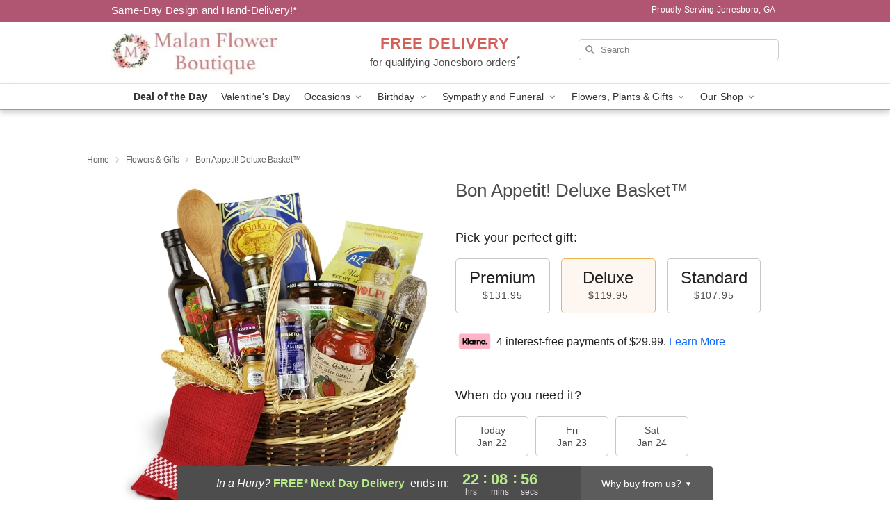

--- FILE ---
content_type: text/html; charset=UTF-8
request_url: https://www.malanflowerboutique.com/flowers/bon-appetit-deluxe-basket
body_size: 24102
content:
<!DOCTYPE html>
<html lang="en">

<head>
  <meta charset="UTF-8">
<meta name="msvalidate.01" content="" />
<meta name="verify-v1" content="N03jhGgvguyhcQUUlCaDVUcxaJM85ujQ0shCSIv8thU" />
<meta name="google-site-verification" content="N03jhGgvguyhcQUUlCaDVUcxaJM85ujQ0shCSIv8thU" />
<meta name="y_key" content="" />
<meta http-equiv="X-UA-Compatible" content="IE=edge" />
<meta http-equiv="Cache-Control" content="max-age=86400" />
<meta name="description" content="Order Bon Appetit! Deluxe Basket&trade; for delivery in Jonesboro. Same day delivery available from Malan Flower Boutique." />
<meta id="viewport" name="viewport" content="width=device-width, initial-scale=1">
<meta http-equiv="Content-Language" content="en-us" />  <link rel="preconnect" href="https://www.lovingly.com/" crossorigin> <link rel="dns-prefetch" href="https://www.lovingly.com/"><link rel="preconnect" href="https://res.cloudinary.com/" crossorigin> <link rel="dns-prefetch" href="https://res.cloudinary.com/"><link rel="preconnect" href="https://www.google.com/" crossorigin> <link rel="dns-prefetch" href="https://www.google.com/"><link rel="preconnect" href="https://fonts.gstatic.com/" crossorigin> <link rel="dns-prefetch" href="https://fonts.gstatic.com/"><link rel="preconnect" href="https://maps.google.com/" crossorigin> <link rel="dns-prefetch" href="https://maps.google.com/"><link rel="preconnect" href="https://ajax.googleapis.com/" crossorigin> <link rel="dns-prefetch" href="https://ajax.googleapis.com/"><link rel="preconnect" href="https://fonts.gstatic.com/" crossorigin> <link rel="dns-prefetch" href="https://fonts.gstatic.com/">
  
  <meta property="og:url" content="https://www.malanflowerboutique.com/flowers/bon-appetit-deluxe-basket" />
<meta property="og:type" content="website" />
<meta property="og:title" content="Send Bon Appetit! Deluxe Basket&amp;trade; in Jonesboro, GA - Malan Flower Boutique" />
<meta property="og:description" content="Order Bon Appetit! Deluxe Basket&trade; for delivery in Jonesboro. Same day delivery available from Malan Flower Boutique." />
 
<meta property="og:image" content="http://res.cloudinary.com/ufn/image/upload/c_pad,f_auto,h_154,w_154/xucmgj3ryexkqtwvil0m.jpg" />

<meta property="og:image:secure_url" content="https://res.cloudinary.com/ufn/image/upload/c_pad,f_auto,h_154,w_154/xucmgj3ryexkqtwvil0m.jpg" />


<!-- Twitter cards -->

<meta name="twitter:card" content="summary_large_image">
<meta name="twitter:site" content="https://www.malanflowerboutique.com/flowers/bon-appetit-deluxe-basket">
<meta name="twitter:creator" content="">
<meta name="twitter:title" content="Send Bon Appetit! Deluxe Basket&trade; in Jonesboro, GA - Malan Flower Boutique">
<meta name="twitter:description" content="Order Bon Appetit! Deluxe Basket&trade; for delivery in Jonesboro. Same day delivery available from Malan Flower Boutique.">
<meta name="twitter:image" content="https://res.cloudinary.com/ufn/image/upload/c_pad,f_auto,h_154,w_154/xucmgj3ryexkqtwvil0m.jpg">
  
    <link rel="canonical" href="https://www.malanflowerboutique.com/flowers/bon-appetit-deluxe-basket" />

  <!-- secure Fav and touch icons -->
<link rel="apple-touch-icon" sizes="57x57" href="https://res.cloudinary.com/ufn/image/upload/c_pad,h_57,w_57,fl_progressive,f_auto,q_auto/v1654277644/lovingly-logos/lovingly-favicon.ico">
<link rel="apple-touch-icon" sizes="114x114" href="https://res.cloudinary.com/ufn/image/upload/c_pad,h_114,w_114,fl_progressive,f_auto,q_auto/v1654277644/lovingly-logos/lovingly-favicon.ico">
<link rel="apple-touch-icon" sizes="72x72" href="https://res.cloudinary.com/ufn/image/upload/c_pad,h_72,w_72,fl_progressive,f_auto,q_auto/v1654277644/lovingly-logos/lovingly-favicon.ico">
<link rel="apple-touch-icon-precomposed" href="https://res.cloudinary.com/ufn/image/upload/c_pad,h_57,w_57,fl_progressive,f_auto,q_auto/v1654277644/lovingly-logos/lovingly-favicon.ico">
<link rel="shortcut icon" href="https://res.cloudinary.com/ufn/image/upload/c_scale,h_15,w_15,fl_progressive,f_auto,q_auto/v1654277644/lovingly-logos/lovingly-favicon.ico">

  <title>
    Send Bon Appetit! Deluxe Basket&trade; in Jonesboro, GA - Malan Flower Boutique  </title>

    <script>
  window.storeCurrency = 'USD';
  </script>

    

<script>


var jsdata = {"gtm_code":"GTM-PTBBP8FF","site_identifier":"www.malanflowerboutique.com","site_ga4_id":"G-5SX2CHLG7C"};

// Initialize the data layer with site identifier and optional GA4/AdWords IDs
window.dataLayer = window.dataLayer || [];
var dataLayerInit = {
  'site_identifier': jsdata.site_identifier
};

// Add GA4 ID if available
if (jsdata.site_ga4_id) {
  dataLayerInit['site_ga4_id'] = jsdata.site_ga4_id;
}

// Add AdWords conversion ID if available
if (jsdata.site_adwords_id) {
  dataLayerInit['site_adwords_id'] = jsdata.site_adwords_id;
}

window.dataLayer.push(dataLayerInit);

// Google Tag Manager
(function(w,d,s,l,i){w[l]=w[l]||[];w[l].push({'gtm.start':
new Date().getTime(),event:'gtm.js'});var f=d.getElementsByTagName(s)[0],
j=d.createElement(s),dl=l!='dataLayer'?'&l='+l:'';j.async=true;j.src=
'https://gtm.lovingly.com/gtm.js?id='+i+dl;f.parentNode.insertBefore(j,f);
})(window,document,'script','dataLayer',jsdata.gtm_code);
// End Google Tag Manager

</script>
  <link rel='stylesheet' href='/css/theme/gambit/gambit_single-product.css?v=1769105920'></link><link rel='preload' href='/css/theme/gambit/gambit_master.css?v=1769105920' as='style' onload='this.onload=null;this.rel="stylesheet"'></link><link rel='preload' href='/css/theme/gambit/gambit_skin_white_dusty_rose.css?v=1769105920' as='style' onload='this.onload=null;this.rel="stylesheet"'></link>
  
    <script type="application/ld+json">
{
    "@context": "https://schema.org",
    "@type": "Florist",
    "@id": "https://www.malanflowerboutique.com#business",
    "name": "Malan Flower Boutique",
    "url": "https://www.malanflowerboutique.com",
    "description": "Order Bon Appetit! Deluxe Basket\u2122 for delivery in Jonesboro. Same day delivery available from Malan Flower Boutique.",
    "logo": "https://res.cloudinary.com/ufn/image/upload/v1516305469/1516305468852_9.jpg",
    "image": [
        "https://res.cloudinary.com/ufn/image/upload/v1487123135/thor_splash/spring/Spring_Mobile.jpg"
    ],
    "priceRange": "$$",
    "telephone": "+14048036084",
    "email": "wecare@malanflowerboutique.com",
    "currenciesAccepted": "USD",
    "acceptedPaymentMethod": [
        "Cash",
        "CreditCard"
    ],
    "address": {
        "@type": "PostalAddress",
        "streetAddress": "7206 Tara Blvd",
        "addressLocality": "Jonesboro",
        "addressRegion": "GA",
        "postalCode": "30236",
        "addressCountry": "US"
    },
    "geo": {
        "@type": "GeoCoordinates",
        "latitude": 33.5578043,
        "longitude": -84.3708427
    },
    "hasMap": "https://www.google.com/maps/dir/?api=1\u0026destination=33.55780430,-84.37084270\u0026travelmode=driving",
    "openingHours": [
        "Su 09:00:00-17:00:00",
        "Mo 09:00:00-17:00:00",
        "Tu 09:00:00-17:00:00",
        "We 09:00:00-17:00:00",
        "Th 09:00:00-17:00:00",
        "Fr 09:00:00-17:00:00",
        "Sa 09:00:00-14:00:00"
    ],
    "sameAs": [
        "https://g.page/r/CUMSCuOQLDN3EAg/review",
        "https://www.facebook.com/pages/category/Shopping---Retail/Malan-Flower-Boutique-LLC-290865381422558/",
        "https://g.page/r/CUMSCuOQLDN3EBA"
    ],
    "contactPoint": {
        "@type": "ContactPoint",
        "contactType": "customer service",
        "telephone": "+14048036084",
        "email": "wecare@malanflowerboutique.com",
        "areaServed": "Jonesboro GA",
        "availableLanguage": [
            "English"
        ]
    },
    "areaServed": {
        "@type": "AdministrativeArea",
        "name": "Jonesboro, GA"
    },
    "makesOffer": [
        {
            "@type": "Offer",
            "name": "Florist\u0027s Choice Daily Deal",
            "price": "44.95",
            "priceCurrency": "USD",
            "availability": "https://schema.org/InStock",
            "url": "https://www.malanflowerboutique.com/flowers/florists-choice-daily-deal"
        },
        {
            "@type": "Offer",
            "name": "Same-Day Flower Delivery Service",
            "price": "0.00",
            "priceCurrency": "USD",
            "availability": "https://schema.org/InStock",
            "url": "https://www.malanflowerboutique.com/delivery-policy"
        }
    ]
}
</script>

  
</head>

<body class="body
             white-skin">
    
<!-- Google Tag Manager (noscript) -->
<noscript><iframe src="https://gtm.lovingly.com/ns.html?id=GTM-PTBBP8FF"
height="0" width="0" style="display:none;visibility:hidden"></iframe></noscript>
<!-- End Google Tag Manager (noscript) -->

  <a class="main-content-link" href="#maincontent">Skip to main content</a>

  <div id="covidModal" role="dialog" aria-label="Covid-19 Modal" class="reveal-modal animated medium covid-modal" data-reveal>

  <p>For our<strong> freshest, most beautiful blooms, please shop our <a href="/flowers/florists-choice-daily-deal" title="Deal of the Day">Florist’s Choice</a> options,</strong> as we may be experiencing
      delays in receiving shipments of certain flower types.
  </p>

  <p>Please note that for all other orders, we may need to replace stems so we can deliver the freshest bouquet possible, and we may have to use a different vase.</p>

  <p>We promise to always deliver a  <strong>fresh, beautiful, and completely one-of-a-kind gift</strong> of the same or greater value as what you selected.<p>

  <p>Deliveries may also be impacted by COVID-19 restrictions. Rest assured that we are taking all recommended precautions to ensure customer satisfaction and safety.
    <br>
    <br>
    Delivery impacts may include:</p>
  <ul>
    <li>Restricted deliveries to hospitals or nursing homes </li>
    <li>Restricted deliveries to office buildings </li>
    <li>Restricted access to certain regional areas</li>
  </ul>

  <p>In addition, we may be using “no contact” delivery procedures. After confirming that the
    recipient is available to accept, their gift will be left at the door and the delivery driver will step back a
    safe distance to ensure they receive their gift.</p>

  <p>Please see our <a href="/about-us" aria-label="About Us">About Us</a> page for more details. We appreciate
        your understanding and support!</p>

  <a class="close-reveal-modal" aria-label="Close Covid-19 modal" tabindex="0" role="button">&#215;</a>

</div>

<div id="deliveryLaterModal" role="dialog" aria-label="Delivery Later Modal" aria-modal="true" class="reveal-modal animated medium covid-modal delivery-later-modal" data-reveal>

  <img class="delivery-later-modal__logo b-lazy" src="[data-uri]" data-src="https://res.cloudinary.com/ufn/image/upload/v1586371085/gift-now-logo_xqjmjz.svg" alt="Gift Now, Deliver Later logo">

  <div id="delivery-later-title" class="delivery-later-modal-title">Gift Now, Deliver Later</div>

  <p class="delivery-later-modal-subtitle">With <strong>Gift Now, Deliver Later</strong>, you'll send smiles twice! Here's how:</p>
  <img class="delivery-later-modal__small-image b-lazy" src="[data-uri]" data-src="https://res.cloudinary.com/ufn/image/upload/v1675263741/gift-card_yjh09i.svg" alt="Gift Card Logo">
  <p class="delivery-later-modal__instructions-copy">SMILE 1
  </p>
  <p>When you complete your purchase, your lucky recipient will instantly receive a surprise email that includes your card message and a picture of the flowers you chose.</p>
  <img class="delivery-later-modal__small-image b-lazy" src="[data-uri]" data-src="https://res.cloudinary.com/ufn/image/upload/v1675263852/Flowers_gsren6.svg" alt="Flowers logo">
  <p class="delivery-later-modal__instructions-copy">SMILE 2</p>

  <p>As soon as possible (usually within two weeks), we'll contact your recipient to schedule delivery of their gorgeous floral gift. Trust us, it'll be worth the wait! </p>

  <a class="close-reveal-modal" aria-label="Close Gift Now, Deliver Later modal" tabindex="0" role="button">&#215;</a>

</div>

<div id="alcoholModal" role="dialog" aria-label="Alcohol Modal" aria-modal="true" class="reveal-modal animated medium covid-modal" data-reveal>

  <p id="alcohol-modal-title"><strong>Wine for every occasion</strong></p>

  <p>We offer a wide-selection of premium wines to perfectly pair with your floral gift.</p>

  <p>Ordering a bottle (or two!) from our site is easy. Just make sure that:</p>
  <ul>
    <li>You're 21 or older</li>
    <li>The person picking up or receiving the delivery is 21 or older</li>
  </ul>

  <a class="close-reveal-modal" aria-label="Close alcohol modal" tabindex="0" role="button">&#215;</a>

</div>      <!-- Hidden trigger link for the modal -->
    <a href="#" data-reveal-id="coupon-modal" style="display: none;">Open Coupon Details</a>

    <div id="coupon-modal" class="reveal-modal animated small" data-reveal role="dialog" aria-label="coupon-modal-title" aria-modal="true">
        <div class="coupon-modal-content">
            <div class="coupon-modal-close">
                <div class="close-icon">
                    <a class="close-reveal-modal" aria-label="Close modal" tabindex="0" role="button">&#215;</a>
                </div>
            </div>
            <div class="coupon-modal-text">
                <p id="coupon-modal-title" class="banner-modal-content"></p>
            </div>
        </div>
    </div>

    <script>
        window.couponData = [];
    </script>

 
  
  
    <header id="stickyHeader">
            <div class="header__top-banner theme__background-color--dark">
        <div class="row">

          <div class="sticky__content">

            <!-- Sticky content -->
            <div class="sticky__store-name">
              <a class="JSVAR__lovingly-exclusive-override-slug" href="/" title="Malan Flower Boutique - Jonesboro Flower Delivery" notranslate>
                Malan Flower Boutique              </a>
            </div>
            <div class="sticky__assurance">100% Florist-Designed and Hand-Delivered!</div>

          </div>

          <div class="header__text-container">
            <!-- Non-sticky content -->
            <div class="header__established">
              <a class="JSVAR__lovingly-exclusive-override-slug" href="/delivery-policy#:~:text=Same%20Day%20Delivery,-%3A" aria-label="Delivery Policy" title="Same-Day Design and Hand-Delivery!" target="_blank">
                Same-Day Design and Hand-Delivery!*
              </a>
            </div>

            <div class="header__phone-address">
                              <span id="proudly_serving" style="margin-right: 5px;"> 
                  Proudly Serving Jonesboro, GA                                  </span>
                          </div>
          </div>

        </div>

      </div>

      <div class="header__solid-skin-container">

        <div class="row header__container">

          <div class="header">

            <!-- Left column -->
<div class="hide-for-small header__logo-container ieLogoContainer">

  <div>

    <a href="/" aria-label="Malan Flower Boutique" class="JSVAR__lovingly-exclusive-override-slug header__logo-image-container header__logo-text" id="fittext1" title="Malan Flower Boutique - Jonesboro Flower Delivery">

      <figure><img loading="eager" alt="Flower delivery in Jonesboro GA image" src="https://res.cloudinary.com/ufn/image/upload/c_pad,f_auto,q_auto,fl_progressive/1516305468852_9" /><figcaption>Malan Flower Boutique - Flower Delivery in Jonesboro, GA</figcaption></figure>
    </a>
  </div>

</div>
            <!-- Center column -->
<div class="hide-for-small free-delivery__container ">

  
  <div class="free-delivery">

      <a href="#" title="Free Delivery Disclaimer" data-reveal-id="free-delivery-disclaimer"><strong>FREE DELIVERY</strong> <span>for qualifying Jonesboro orders<sup>*</sup></span></a>
  </div>

  
</div>

            <!-- Right column -->
            <div class="hide-for-small header__right-column logo_vert_align ">

              <!-- Search Bar -->
<div class="search__container ">
  
  <form action="/categories/searchProds" role="search" class="search-form" id="search-form-desktop" method="get" accept-charset="utf-8">
  <input name="sr" class="search-field search-input left" aria-label="Search" placeholder="Search" id="search-input-gambit-desktop" type="text"/>
  <input type="hidden" name="s_en" id="search-endesktop"/>
  <input class="hide" aria-hidden="1" type="submit" value="Submit Search Form"/>
  <label class="placeholder-label" id="search-placeholder-fallback-desktop">Search</label>

</form>
</div><!--/search__container-->

            </div>

          </div>

        </div>

      </div>

      <!-- NAVIGATION -->
      
<section class="mobile-navigation-bar" id="mobile-navigation-bar">
  <div class="mobile-navigation-bar__toggle hide-mobile-nav">
    <div id="toggle-nav" class="hamburger hamburger--squeeze js-hamburger">
      <div class="hamburger-box">
        <div class="hamburger-inner"></div>
      </div>
    </div>
  </div>
  <div class="mobile-navigation-bar__name hide-mobile-nav">
    <a class="JSVAR__lovingly-exclusive-override-slug" title="Malan Flower Boutique" href="/">
      Malan Flower Boutique    </a>
  </div>
  <div class="mobile-navigation-bar__right-section hide-mobile-nav">
    <button id="searchIcon" type="submit" alt="Open search input">
    <img width="19" height="19" alt="search glass icon"
        src="https://res.cloudinary.com/ufn/image/upload/w_19,h_19,f_auto,q_auto/v1472224554/storefront_assets/search.png" />
</button>
    <!-- Back button : id backNext -->
<div class="back-next-button__container" id="backNext">
    <button type="button" role="button"  class="back-next-button" id="navBackButton">
        <img height="auto" src="https://res.cloudinary.com/ufn/image/upload/v1570470309/arrow_upward-24px_gjozgt.svg"
            alt="Back arrow" />
    </button>
</div>  </div>

  <div id="mobileSearchContainer" class="search-form__container hide-mobile-nav">
    <!-- Search Bar -->
<div class="search__container ">
  
  <form action="/categories/searchProds" role="search" class="search-form" id="search-form-mobile" method="get" accept-charset="utf-8">
  <input name="sr" class="search-field search-input left" aria-label="Search" placeholder="Search" id="search-input-gambit-mobile" type="text"/>
  <input type="hidden" name="s_en" id="search-enmobile"/>
  <input class="hide" aria-hidden="1" type="submit" value="Submit Search Form"/>
  <label class="placeholder-label" id="search-placeholder-fallback-mobile">Search</label>

</form>
</div><!--/search__container-->
  </div>

  <div class="mobile-navigation__side-list hide-mobile-nav" id="mobile-nav-sidebar">
    <ul>
      <li class="sr-only">Nav Menu</li>
    </ul>
  </div>

  <div role="navigation" id="mobile-nav-content" class="mobile-navigation__main-list hide-mobile-nav">
    <ul>
      <!-- DEAL OF THE DAY -->
      <li class="mobile-navigation__list-item promoted-product-link">
        <a href="/flowers/florists-choice-daily-deal" title="View Deal of the Day Product" class="mobile-navigation__deal-link JSVAR__lovingly-exclusive-override-slug" aria-label="Deal of the Day">Deal of the Day</a>      </li>

      <!-- FEATURED CATEGORY -->
                      <li class="mobile-navigation__list-item">
          <a href="/valentines-day" class="">Valentine's Day</a>        </li>
      
            
      <li class="mobile-navigation__list-item mobile-navigation__has-dropdown">
        <button type="button" role="button" aria-haspopup="true" aria-expanded="false" class="mobile-navigation__dropdown-button"
          data-ul="occasions">Occasions          <svg role="presentation" class="right-carat" xmlns="http://www.w3.org/2000/svg" width="24" height="24" viewBox="0 0 24 24">
            <path data-name="Path 731" d="M8.59,16.59,13.17,12,8.59,7.41,10,6l6,6-6,6Z" fill="#000" ></path>
            <path data-name="Path 732" d="M0,0H24V24H0Z" fill="none" ></path>
          </svg>
        </button>
        <ul id="occasions">
          
<ul class="navigation__dropdown-list split-column"><li><a href="/valentines-day" title="Visit the Valentine's Day category" class="">Valentine's Day</a></li><li><a href="/winter" title="Visit the Winter category" class="">Winter</a></li><li><a href="/birthday" title="Visit the Birthday category" class="">Birthday</a></li><li><a href="/sympathy-and-funeral" title="Visit the Sympathy and Funeral category" class="">Sympathy and Funeral</a></li><li><a href="/any-occasion" title="Visit the Any Occasion category" class="">Any Occasion</a></li><li><a href="/love-and-romance" title="Visit the Love and Romance category" class="">Love and Romance</a></li><li><a href="/thinking-of-you" title="Visit the Thinking of You category" class="">Thinking of You</a></li><li><a href="/im-sorry-flowers" title="Visit the I'm Sorry Flowers category" class="">I'm Sorry Flowers</a></li><li><a href="/new-baby" title="Visit the New Baby category" class="">New Baby</a></li><li><a href="/get-well" title="Visit the Get Well category" class="">Get Well</a></li><li><a href="/anniversary" title="Visit the Anniversary category" class="">Anniversary</a></li><li><a href="/just-because" title="Visit the Just Because category" class="">Just Because</a></li><li><a href="/thank-you" title="Visit the Thank You category" class="">Thank You</a></li><li><a href="/congratulations" title="Visit the Congratulations category" class="">Congratulations</a></li><li><a href="/business-gifting" title="Visit the Business Gifting category" class="">Business Gifting</a></li></ul>
        </ul>
      </li>
            
      <li class="mobile-navigation__list-item mobile-navigation__has-dropdown">
        <button type="button" role="button" aria-haspopup="true" aria-expanded="false" class="mobile-navigation__dropdown-button"
          data-ul="birthday">Birthday          <svg role="presentation" class="right-carat" xmlns="http://www.w3.org/2000/svg" width="24" height="24" viewBox="0 0 24 24">
            <path data-name="Path 731" d="M8.59,16.59,13.17,12,8.59,7.41,10,6l6,6-6,6Z" fill="#000" ></path>
            <path data-name="Path 732" d="M0,0H24V24H0Z" fill="none" ></path>
          </svg>
        </button>
        <ul id="birthday">
          
<ul class="navigation__dropdown-list "><li><a href="/birthday" title="Visit the All Birthday category" class="">All Birthday</a></li><li><a href="/birthday-for-friend" title="Visit the Birthday for Friend category" class="">Birthday for Friend</a></li><li><a href="/birthday-for-her" title="Visit the Birthday for Her category" class="">Birthday for Her</a></li><li><a href="/birthday-for-mom" title="Visit the Birthday for Mom category" class="">Birthday for Mom</a></li><li><a href="/birthday-for-colleague" title="Visit the Birthday for Colleague category" class="">Birthday for Colleague</a></li><li><a href="/birthday-gift-baskets" title="Visit the Birthday Gift Baskets category" class="">Birthday Gift Baskets</a></li><li><a href="/birthday-for-him" title="Visit the Birthday for Him category" class="">Birthday for Him</a></li></ul>
        </ul>
      </li>
            
      <li class="mobile-navigation__list-item mobile-navigation__has-dropdown">
        <button type="button" role="button" aria-haspopup="true" aria-expanded="false" class="mobile-navigation__dropdown-button"
          data-ul="sympathy_and_funeral">Sympathy and Funeral          <svg role="presentation" class="right-carat" xmlns="http://www.w3.org/2000/svg" width="24" height="24" viewBox="0 0 24 24">
            <path data-name="Path 731" d="M8.59,16.59,13.17,12,8.59,7.41,10,6l6,6-6,6Z" fill="#000" ></path>
            <path data-name="Path 732" d="M0,0H24V24H0Z" fill="none" ></path>
          </svg>
        </button>
        <ul id="sympathy_and_funeral">
          
<ul class="navigation__dropdown-list split-column"><li><a href="/sympathy-and-funeral" title="Visit the All Sympathy and Funeral category" class="">All Sympathy and Funeral</a></li><li><a href="/funeral-sprays-and-wreaths" title="Visit the Funeral Sprays and Wreaths category" class="">Funeral Sprays and Wreaths</a></li><li><a href="/funeral-service-flowers" title="Visit the Funeral Service Flowers category" class="">Funeral Service Flowers</a></li><li><a href="/sympathy-for-home-or-office" title="Visit the Sympathy for Home or Office category" class="">Sympathy for Home or Office</a></li><li><a href="/sympathy-plants" title="Visit the Sympathy Plants category" class="">Sympathy Plants</a></li><li><a href="/loss-of-a-pet" title="Visit the Loss of a Pet category" class="">Loss of a Pet</a></li></ul>
        </ul>
      </li>
            
      <li class="mobile-navigation__list-item mobile-navigation__has-dropdown">
        <button type="button" role="button" aria-haspopup="true" aria-expanded="false" class="mobile-navigation__dropdown-button"
          data-ul="flowers__plants___gifts">Flowers, Plants & Gifts          <svg role="presentation" class="right-carat" xmlns="http://www.w3.org/2000/svg" width="24" height="24" viewBox="0 0 24 24">
            <path data-name="Path 731" d="M8.59,16.59,13.17,12,8.59,7.41,10,6l6,6-6,6Z" fill="#000" ></path>
            <path data-name="Path 732" d="M0,0H24V24H0Z" fill="none" ></path>
          </svg>
        </button>
        <ul id="flowers__plants___gifts">
          
<ul class="navigation__dropdown-list triple-column"><li class="navigation__subnav-list"><div class="navigation__dropdown-title">Flower Type</div><ul class="navigation__dropdown-list"><li><a href="/tulips" title="Visit the Tulips category" class="">Tulips</a></li><li><a href="/sunflowers" title="Visit the Sunflowers category" class="">Sunflowers</a></li><li><a href="/orchids" title="Visit the Orchids category" class="">Orchids</a></li><li><a href="/lilies" title="Visit the Lilies category" class="">Lilies</a></li><li><a href="/roses" title="Visit the Roses category" class="">Roses</a></li></ul></li><li class="navigation__subnav-list"><div class="navigation__dropdown-title">Plants</div><ul class="navigation__dropdown-list"><li><a href="/green-plants" title="Visit the Green Plants category" class="">Green Plants</a></li><li><a href="/blooming-plants" title="Visit the Blooming Plants category" class="">Blooming Plants</a></li><li><a href="/orchid-plants" title="Visit the Orchid Plants category" class="">Orchid Plants</a></li></ul></li><li class="navigation__subnav-list"><div class="navigation__dropdown-title">Color</div><ul class="navigation__dropdown-list"><li><a href="/purple" title="Visit the Purple category" class="">Purple</a></li><li><a href="/pink" title="Visit the Pink category" class="">Pink</a></li><li><a href="/mixed" title="Visit the Mixed category" class="">Mixed</a></li><li><a href="/yellow" title="Visit the Yellow category" class="">Yellow</a></li><li><a href="/white" title="Visit the White category" class="">White</a></li><li><a href="/green" title="Visit the Green category" class="">Green</a></li><li><a href="/orange" title="Visit the Orange category" class="">Orange</a></li><li><a href="/red" title="Visit the Red category" class="">Red</a></li><li><a href="/blue" title="Visit the Blue category" class="">Blue</a></li></ul></li><li class="navigation__subnav-list"><div class="navigation__dropdown-title">Collections</div><ul class="navigation__dropdown-list"><li><a href="/premium-collection" title="Visit the Premium Collection category" class="">Premium Collection</a></li><li><a href="/gift-baskets" title="Visit the Gift Baskets category" class="">Gift Baskets</a></li><li><a href="/modern" title="Visit the Modern category" class="">Modern</a></li></ul></li><li class="navigation__subnav-list"><div class="navigation__dropdown-title">By Price</div><ul class="navigation__dropdown-list"><li><a href="/flowers-under-50" title="Visit the Flowers Under $50 category" class="">Flowers Under $50</a></li><li><a href="/flowers-50-to-60" title="Visit the Flowers $50 to $60 category" class="">Flowers $50 to $60</a></li><li><a href="/flowers-60-to-80" title="Visit the Flowers $60 to $80 category" class="">Flowers $60 to $80</a></li><li><a href="/flowers-over-80" title="Visit the Flowers Over $80 category" class="">Flowers Over $80</a></li></ul></li></ul>
        </ul>
      </li>
      
      <li class="mobile-navigation__list-item mobile-navigation__has-dropdown">
        <button type="button" role="button" aria-haspopup="true" aria-expanded="false" data-ul="our-shop" class="mobile-navigation__dropdown-button" title="Learn more about our shop">
          OUR SHOP
          <svg role="presentation" class="right-carat" xmlns="http://www.w3.org/2000/svg" width="24" height="24" viewBox="0 0 24 24">
            <path id="Path_731" data-name="Path 731" d="M8.59,16.59,13.17,12,8.59,7.41,10,6l6,6-6,6Z" fill="#000" />
            <path id="Path_732" data-name="Path 732" d="M0,0H24V24H0Z" fill="none" />
          </svg>
        </button>
        <ul id="our-shop">
          <li><a title="Visit Delivery Policy" href="/delivery-policy">Delivery Policy</a></li>          <li>
            <a href="/about-us">About Us</a>          </li>
          
                      <div class="navigation__dropdown-title">Flower Delivery</div>
            <ul class="navigation__dropdown-list">
              <li><a title="Flower Delivery in Jonesboro, GA" aria-label="Flower Delivery in Jonesboro, GA" href="/">Jonesboro, GA</a></li>            </ul>
                    
        </ul>
      </li>

    </ul>
  </div>

  <!-- Mobile View -->
<div role="timer" class="countdown-timer__mobile show-for-small hide-force" id="countdownTimerv2ContainerMobile">
    <a href="#" title="Free Delivery Disclaimer" data-reveal-id="free-delivery-disclaimer">
        <div class="inner">

      <strong>
                <span class="free-tag">FREE*</span>
                <span id="deliveryDayTextMobile"></span>
      </strong>

      <div class="right-side-timer">
        <span class="small">&nbsp;Ends in:&nbsp;</span>
        <div id="countdownTimerv2Mobile" class="timer-mobile" notranslate></div>
      </div>
    </div>

      </a>
  </div>
</section>
<nav role="navigation" class="navigation theme__border-color--medium"
  id="topbar">
  <ul class="navigation__main-list">

    <!-- DEAL OF THE DAY -->
    <li class="navigation__main-link no-dropdown promoted-product-link">
      <strong>
        <a href="/flowers/florists-choice-daily-deal" title="View Deal of the Day Product" class="navigation__main-link-item JSVAR__lovingly-exclusive-override-slug" aria-label="Deal of the Day">Deal of the Day</a>      </strong>
    </li>

    <!-- FEATURED CATEGORY -->
                  <li class="navigation__main-link no-dropdown">
          <a href="/valentines-day" class="navigation__main-link-item ">Valentine's Day</a>        </li>
    
          
      <!-- Inject Sympathy Funeral category into this place -->
                                  <!-- <li class="navigation__main-link no-dropdown"> -->
                      <!-- </li> -->
              
      <li class="navigation__main-link navigation__has-dropdown">
        <button type="button" role="button" aria-haspopup="true" aria-expanded="false" class="navigation__main-link-item">Occasions <img
            class="b-lazy carat" src=[data-uri]
            data-src="https://res.cloudinary.com/ufn/image/upload/v1571166165/down-carat_lpniwv"
            alt="Dropdown down carat" /></button>
        <div class="navigation__dropdown">
          <div class="navigation__dropdown-content">
            <div class="navigation__dropdown-list-wrapper">
              <div class="navigation__dropdown-title">Occasions</div>
              
<ul class="navigation__dropdown-list split-column"><li><a href="/valentines-day" title="Visit the Valentine's Day category" class="">Valentine's Day</a></li><li><a href="/winter" title="Visit the Winter category" class="">Winter</a></li><li><a href="/birthday" title="Visit the Birthday category" class="">Birthday</a></li><li><a href="/sympathy-and-funeral" title="Visit the Sympathy and Funeral category" class="">Sympathy and Funeral</a></li><li><a href="/any-occasion" title="Visit the Any Occasion category" class="">Any Occasion</a></li><li><a href="/love-and-romance" title="Visit the Love and Romance category" class="">Love and Romance</a></li><li><a href="/thinking-of-you" title="Visit the Thinking of You category" class="">Thinking of You</a></li><li><a href="/im-sorry-flowers" title="Visit the I'm Sorry Flowers category" class="">I'm Sorry Flowers</a></li><li><a href="/new-baby" title="Visit the New Baby category" class="">New Baby</a></li><li><a href="/get-well" title="Visit the Get Well category" class="">Get Well</a></li><li><a href="/anniversary" title="Visit the Anniversary category" class="">Anniversary</a></li><li><a href="/just-because" title="Visit the Just Because category" class="">Just Because</a></li><li><a href="/thank-you" title="Visit the Thank You category" class="">Thank You</a></li><li><a href="/congratulations" title="Visit the Congratulations category" class="">Congratulations</a></li><li><a href="/business-gifting" title="Visit the Business Gifting category" class="">Business Gifting</a></li></ul>            </div>
            <div class="navigation__dropdown-divider"></div>
            <div class="navigation__dropdown-promo">
              <a href="/flowers/florists-choice-daily-deal" class="navigation__dropdown-promo-link" aria-label="Deal of the Day"><img alt="Your expert designer will create a unique hand-crafted arrangement." width="304" height="140" src="https://res.cloudinary.com/ufn/image/upload/f_auto,q_auto,fl_progressive,w_304,h_140/Covid-Desktop-Nav-Banner_ynp9ab"></a>            </div>
          </div>
        </div>
      </li>
          
      <!-- Inject Sympathy Funeral category into this place -->
                                  <!-- <li class="navigation__main-link no-dropdown"> -->
                      <!-- </li> -->
              
      <li class="navigation__main-link navigation__has-dropdown">
        <button type="button" role="button" aria-haspopup="true" aria-expanded="false" class="navigation__main-link-item">Birthday <img
            class="b-lazy carat" src=[data-uri]
            data-src="https://res.cloudinary.com/ufn/image/upload/v1571166165/down-carat_lpniwv"
            alt="Dropdown down carat" /></button>
        <div class="navigation__dropdown">
          <div class="navigation__dropdown-content">
            <div class="navigation__dropdown-list-wrapper">
              <div class="navigation__dropdown-title">Birthday</div>
              
<ul class="navigation__dropdown-list split-column"><li><a href="/birthday" title="Visit the All Birthday category" class="">All Birthday</a></li><li><a href="/birthday-for-friend" title="Visit the Birthday for Friend category" class="">Birthday for Friend</a></li><li><a href="/birthday-for-her" title="Visit the Birthday for Her category" class="">Birthday for Her</a></li><li><a href="/birthday-for-mom" title="Visit the Birthday for Mom category" class="">Birthday for Mom</a></li><li><a href="/birthday-for-colleague" title="Visit the Birthday for Colleague category" class="">Birthday for Colleague</a></li><li><a href="/birthday-gift-baskets" title="Visit the Birthday Gift Baskets category" class="">Birthday Gift Baskets</a></li><li><a href="/birthday-for-him" title="Visit the Birthday for Him category" class="">Birthday for Him</a></li></ul>            </div>
            <div class="navigation__dropdown-divider"></div>
            <div class="navigation__dropdown-promo">
              <a href="/flowers/florists-choice-daily-deal" class="navigation__dropdown-promo-link" aria-label="Deal of the Day"><img alt="Your expert designer will create a unique hand-crafted arrangement." width="304" height="140" src="https://res.cloudinary.com/ufn/image/upload/f_auto,q_auto,fl_progressive,w_304,h_140/Covid-Desktop-Nav-Banner_ynp9ab"></a>            </div>
          </div>
        </div>
      </li>
          
      <!-- Inject Sympathy Funeral category into this place -->
                                  <!-- <li class="navigation__main-link no-dropdown"> -->
                      <!-- </li> -->
              
      <li class="navigation__main-link navigation__has-dropdown">
        <button type="button" role="button" aria-haspopup="true" aria-expanded="false" class="navigation__main-link-item">Sympathy and Funeral <img
            class="b-lazy carat" src=[data-uri]
            data-src="https://res.cloudinary.com/ufn/image/upload/v1571166165/down-carat_lpniwv"
            alt="Dropdown down carat" /></button>
        <div class="navigation__dropdown">
          <div class="navigation__dropdown-content">
            <div class="navigation__dropdown-list-wrapper">
              <div class="navigation__dropdown-title">Sympathy and Funeral</div>
              
<ul class="navigation__dropdown-list split-column"><li><a href="/sympathy-and-funeral" title="Visit the All Sympathy and Funeral category" class="">All Sympathy and Funeral</a></li><li><a href="/funeral-sprays-and-wreaths" title="Visit the Funeral Sprays and Wreaths category" class="">Funeral Sprays and Wreaths</a></li><li><a href="/funeral-service-flowers" title="Visit the Funeral Service Flowers category" class="">Funeral Service Flowers</a></li><li><a href="/sympathy-for-home-or-office" title="Visit the Sympathy for Home or Office category" class="">Sympathy for Home or Office</a></li><li><a href="/sympathy-plants" title="Visit the Sympathy Plants category" class="">Sympathy Plants</a></li><li><a href="/loss-of-a-pet" title="Visit the Loss of a Pet category" class="">Loss of a Pet</a></li></ul>            </div>
            <div class="navigation__dropdown-divider"></div>
            <div class="navigation__dropdown-promo">
              <a href="/flowers/florists-choice-daily-deal" class="navigation__dropdown-promo-link" aria-label="Deal of the Day"><img alt="Your expert designer will create a unique hand-crafted arrangement." width="304" height="140" src="https://res.cloudinary.com/ufn/image/upload/f_auto,q_auto,fl_progressive,w_304,h_140/Covid-Desktop-Nav-Banner_ynp9ab"></a>            </div>
          </div>
        </div>
      </li>
          
      <!-- Inject Sympathy Funeral category into this place -->
                                  <!-- <li class="navigation__main-link no-dropdown"> -->
                      <!-- </li> -->
              
      <li class="navigation__main-link navigation__has-dropdown">
        <button type="button" role="button" aria-haspopup="true" aria-expanded="false" class="navigation__main-link-item">Flowers, Plants & Gifts <img
            class="b-lazy carat" src=[data-uri]
            data-src="https://res.cloudinary.com/ufn/image/upload/v1571166165/down-carat_lpniwv"
            alt="Dropdown down carat" /></button>
        <div class="navigation__dropdown">
          <div class="navigation__dropdown-content">
            <div class="navigation__dropdown-list-wrapper">
              <div class="navigation__dropdown-title"></div>
              
<ul class="navigation__dropdown-list triple-column"><li class="navigation__subnav-list"><div class="navigation__dropdown-title">Flower Type</div><ul class="navigation__dropdown-list"><li><a href="/tulips" title="Visit the Tulips category" class="">Tulips</a></li><li><a href="/sunflowers" title="Visit the Sunflowers category" class="">Sunflowers</a></li><li><a href="/orchids" title="Visit the Orchids category" class="">Orchids</a></li><li><a href="/lilies" title="Visit the Lilies category" class="">Lilies</a></li><li><a href="/roses" title="Visit the Roses category" class="">Roses</a></li></ul></li><li class="navigation__subnav-list"><div class="navigation__dropdown-title">Plants</div><ul class="navigation__dropdown-list"><li><a href="/green-plants" title="Visit the Green Plants category" class="">Green Plants</a></li><li><a href="/blooming-plants" title="Visit the Blooming Plants category" class="">Blooming Plants</a></li><li><a href="/orchid-plants" title="Visit the Orchid Plants category" class="">Orchid Plants</a></li></ul></li><li class="navigation__subnav-list"><div class="navigation__dropdown-title">Color</div><ul class="navigation__dropdown-list"><li><a href="/purple" title="Visit the Purple category" class="">Purple</a></li><li><a href="/pink" title="Visit the Pink category" class="">Pink</a></li><li><a href="/mixed" title="Visit the Mixed category" class="">Mixed</a></li><li><a href="/yellow" title="Visit the Yellow category" class="">Yellow</a></li><li><a href="/white" title="Visit the White category" class="">White</a></li><li><a href="/green" title="Visit the Green category" class="">Green</a></li><li><a href="/orange" title="Visit the Orange category" class="">Orange</a></li><li><a href="/red" title="Visit the Red category" class="">Red</a></li><li><a href="/blue" title="Visit the Blue category" class="">Blue</a></li></ul></li><li class="navigation__subnav-list"><div class="navigation__dropdown-title">Collections</div><ul class="navigation__dropdown-list"><li><a href="/premium-collection" title="Visit the Premium Collection category" class="">Premium Collection</a></li><li><a href="/gift-baskets" title="Visit the Gift Baskets category" class="">Gift Baskets</a></li><li><a href="/modern" title="Visit the Modern category" class="">Modern</a></li></ul></li><li class="navigation__subnav-list"><div class="navigation__dropdown-title">By Price</div><ul class="navigation__dropdown-list"><li><a href="/flowers-under-50" title="Visit the Flowers Under $50 category" class="">Flowers Under $50</a></li><li><a href="/flowers-50-to-60" title="Visit the Flowers $50 to $60 category" class="">Flowers $50 to $60</a></li><li><a href="/flowers-60-to-80" title="Visit the Flowers $60 to $80 category" class="">Flowers $60 to $80</a></li><li><a href="/flowers-over-80" title="Visit the Flowers Over $80 category" class="">Flowers Over $80</a></li></ul></li></ul>            </div>
            <div class="navigation__dropdown-divider"></div>
            <div class="navigation__dropdown-promo">
              <a href="/flowers/florists-choice-daily-deal" class="navigation__dropdown-promo-link" aria-label="Deal of the Day"><img alt="Your expert designer will create a unique hand-crafted arrangement." width="304" height="140" src="https://res.cloudinary.com/ufn/image/upload/f_auto,q_auto,fl_progressive,w_304,h_140/Covid-Desktop-Nav-Banner_ynp9ab"></a>            </div>
          </div>
        </div>
      </li>
    
    <li class="navigation__main-link navigation__has-dropdown navigation__cms-dropdown split-column">
      <button type="button" role="button" aria-haspopup="true" aria-expanded="false" class="navigation__main-link-item">Our Shop <img class="b-lazy carat"
          src=[data-uri]
          data-src="https://res.cloudinary.com/ufn/image/upload/v1571166165/down-carat_lpniwv"
          alt="Dropdown down carat" /></button>
      <div class="navigation__dropdown">
        <div class="navigation__dropdown-content geo-landing">
          <ul class="navigation__dropdown-list cms-column">
            <li>
              <a href="/about-us" title="About our shop">About Us</a>            </li>
            <li>
              <a href="/delivery-policy" aria-label="Delivery Policy">Delivery &amp; Substitution
                Policy</a>
            </li>
            <li>
              <a href="/flowers" aria-label="All Flowers & Gifts">All Flowers & Gifts</a>
            </li>
                      </ul>
                        <div class="navigation__dropdown-title geo-landing-locations">
                Flower Delivery
                <ul class="navigation__dropdown-list">
                <li><a title="Flower Delivery in Jonesboro, GA" aria-label="Flower Delivery in Jonesboro, GA" href="/">Jonesboro, GA</a></li>                </ul>
              </div>
            
          <div class="navigation__dropdown-divider"></div>
          <div class="navigation__dropdown-promo">
            <a href="/flowers/florists-choice-daily-deal" class="navigation__dropdown-promo-link" aria-label="Deal of the Day"><img alt="Your expert designer will create a unique hand-crafted arrangement." width="304" height="140" src="https://res.cloudinary.com/ufn/image/upload/f_auto,q_auto,fl_progressive,w_304,h_140/Covid-Desktop-Nav-Banner_ynp9ab"></a>          </div>
        </div>
      </div>
    </li>

  </ul>

</nav>
    </header>
    <!-- End solid header container -->

          <!-- Desktop Version -->
<div role="timer" class="countdown-timer hide-for-small hide-force" id="countdownTimerv2ContainerDesktop">
  <div class="countdown-timer__top-container" id="toggleBlock">
    <div class="timer-container">
      <div class="inner">
        <div class="text">
          <em>
            <span id="deliveryDayPreText"></span>
          </em> 
            <strong>
            FREE*            <span id="deliveryDayTextDesktop"></span>
            </strong>&nbsp;ends in:&nbsp;
        </div>
        <div class="timer" id="countdownTimerv2Desktop">

        </div>
      </div>
    </div>
    <div class="assurance-container">
      Why buy from us?&nbsp;
      <span class="toggle-icon__close" id="toggleIconClose">&#x25b2;</span>
      <span class="toggle-icon__open" id="toggleIconOpen">&#x25bc;</span>
    </div>
  </div>
  <div class="countdown-timer__satisfaction-container" id="satisfactionBottomContainer">
    <div class="row">
      <div class="column">
        <div class="section-block">
          <div class="poa__section"><div class="poa__attention">100%</div><div class="poa__secondary">SATISFACTION <br> GUARANTEE</div></div>
        </div>
      </div>
        <div class="column">
          <div class="section-block">
            <div class="poa__section">
              <div class="poa__attention">REAL</div>
              <div class="poa__secondary">WE ARE A REAL
                <br/>LOCAL FLORIST
              </div>
            </div>
          </div>
        </div>
      <div class="column">
        <div class="section-block">
          <div class="poa__section"><div class="poa__attention">100%</div><div class="poa__secondary">FLORIST DESIGNED <br> AND HAND DELIVERED</div></div>
        </div>
      </div>
    </div>
          <div class="disclaimer-text">
      * Free local delivery is available for local online orders only. For orders being sent outside of our local delivery zone,
        a delivery fee based on the recipient’s address will be calculated during checkout.
      </div>
      </div>
</div>
    
    <!-- Start CONTENT-->
    <main id="maincontent"
      class=" ">
      <script async>
  window.product = {"AccountProduct":{"id":"1155357","account_id":"72623","product_id":"546","seo_id":"470769","price":"107.95","deluxe_increment":"12.00","premium_increment":"24.00","deluxe_price":"119.95","premium_price":"131.95","num_sales":"0","is_virtual":false,"is_favorite":false,"is_active":true,"is_enabled_deluxe":true,"is_enabled_premium":true,"is_tax_free":false,"is_food_tax_exempt":true,"is_lovingly_fee_free":false,"created":"2018-01-12 22:45:57","last_viewed":null,"modified":"2024-12-17 14:55:47","extra_data":"{}","price_premium":"131.95","price_deluxe":"119.95","is_active_premium":"1","is_active_deluxe":"1","Product":{"id":"546","product_type_id":"7","account_id":null,"arrangement_id":"555","selection_guide_id":"1","name":"Bon Appetit! Deluxe Basket\u2122","slug":"bon-appetit-deluxe-basket","description":"\u003Cp\u003ESweet, savory, and oh-so-satisfying! Delight your favorite foodie with this mouthwatering basket of gourmet goodies. There\u2019s little doubt they\u2019ll start their next meal with a happy and hearty \u201cBon Appetit!\u201d\u003C\/p\u003E\u003Cp\u003E\u003Cem\u003ETreat them to two packages of gourmet dried pasta, plus pasta sauce, olive oil, three salamis\/sausages, capers, tapenade, and more. Items may differ from those pictured due to local availability.\u003C\/em\u003E\u003C\/p\u003E","meta_description":null,"care_instructions":null,"detailed_recipe":"olive oil dried pasta tomato sauce salami jar capers mustard tapenade wooden spoon dish towel","page_title":"Flowers","price":"102.95","deluxe_increment":"12.00","premium_increment":"24.00","size":"17\u0022 W x 20\u0022 H","type":"arrangement","sku":"UFN1505","deluxe_sku":"","premium_sku":"","is_active":true,"is_always_enabled":false,"is_funeral":false,"is_addon":false,"is_21plus":"0","is_base":true,"is_splash_promo":false,"is_temp_theme_product":false,"promo_text":null,"is_freeform":false,"is_tax_free":false,"is_food_tax_exempt":true,"is_lovingly_fee_free":false,"manufacturer":"ufn","created":"2013-03-20 19:56:41","last_viewed":null,"modified":"2025-12-02 15:34:56","product_id":"546","price_deluxe":"114.95","price_premium":"126.95","ProductImage":[{"id":"546","product_id":"546","size":"standard","extra_id":null,"extra_size_label":null,"extra_description":null,"cloudfront_filename":null,"ordr":null,"created":"1970-01-01 00:00:00","modified":null,"filename":"xucmgj3ryexkqtwvil0m.jpg"}]}}} ;
</script>

<!-- Back Button and Breadcrumbs Section -->
<div class="back-and-breadcrumbs-section">
  <div class="back-button-container">
    <button id="back-button"
            class="back-button hide"
            data-category=""
            data-url=""
            aria-label="Back">
      <div class="back-button__icon">
        <svg xmlns="http://www.w3.org/2000/svg" width="16" height="16" viewBox="0 0 16 16" fill="none">
          <path d="M13.3334 7.33332H5.22008L8.94675 3.60666L8.00008 2.66666L2.66675 7.99999L8.00008 13.3333L8.94008 12.3933L5.22008 8.66666H13.3334V7.33332Z" fill="#005E26"/>
        </svg>
      </div>
      <span class="back-button__text" id="back-button-text">Back</span>
    </button>
  </div>
  
  <div class="breadcrumb-container">
        <div class="product-breadcrumbs-wrapper"><nav class="breadcrumbs" aria-label="Breadcrumb"><div class="breadcrumb-list"><span class="breadcrumb-item"><a href="/">Home</a></span><span class="breadcrumb-separator" aria-hidden="true"><svg xmlns="http://www.w3.org/2000/svg" width="16" height="16" viewBox="0 0 16 16" fill="none"><path d="M6.46979 4L5.52979 4.94L8.58312 8L5.52979 11.06L6.46979 12L10.4698 8L6.46979 4Z" fill="black" fill-opacity="0.24"/></svg></span><span class="breadcrumb-item"><a href="/flowers">Flowers &amp; Gifts</a></span><span class="breadcrumb-separator" aria-hidden="true"><svg xmlns="http://www.w3.org/2000/svg" width="16" height="16" viewBox="0 0 16 16" fill="none"><path d="M6.46979 4L5.52979 4.94L8.58312 8L5.52979 11.06L6.46979 12L10.4698 8L6.46979 4Z" fill="black" fill-opacity="0.24"/></svg></span><span class="breadcrumb-item breadcrumb-current" aria-current="page">Bon Appetit! Deluxe Basket™</span></div></nav></div><script type="application/ld+json">{
    "@context": "https://schema.org",
    "@type": "BreadcrumbList",
    "itemListElement": [
        {
            "@type": "ListItem",
            "position": 1,
            "name": "Home",
            "item": "https://www.malanflowerboutique.com/"
        },
        {
            "@type": "ListItem",
            "position": 2,
            "name": "Flowers & Gifts",
            "item": "https://www.malanflowerboutique.com/flowers"
        },
        {
            "@type": "ListItem",
            "position": 3,
            "name": "Bon Appetit! Deluxe Basket\u2122"
        }
    ]
}</script>  </div>
</div>

<section class="row storefrontWrap">
  <h1 class="sr-only">Bon Appetit! Deluxe Basket™</h1>

  <div class="row product productSectionOne mobile-reaarange-container">
    <div class="large-6 columns product__image-container product__section-one">

      
<img src="https://res.cloudinary.com/ufn/image/upload/c_pad,f_auto,fl_progressive,h_500,w_445/xucmgj3ryexkqtwvil0m.jpg"flags="progressive" height="500" width="445" loading="eager" fetchpriority="high" decoding="async" alt="Bon Appetit! Deluxe Basket™. An arrangement by Malan Flower Boutique. Treat them to two packages of gourmet dried pasta, plus pasta sauce, olive..." title="Bon Appetit! Deluxe Basket™. An arrangement by Malan Flower Boutique. Treat them to two packages of gourmet dried pasta, plus pasta sauce, olive..." class="single-product-image standard_image" />
      
      
      <!-- fall back in case mobile headers not set -->
      
      <div class="large-6 columns product__section-three">

        <h2 id="optimizelyTextSwitchTitleTwo">Description</h2>
        <hr class="subheading-separator">

        <div>
  <div class="description">
    <p>
      <p>Sweet, savory, and oh-so-satisfying! Delight your favorite foodie with this mouthwatering basket of gourmet goodies. There’s little doubt they’ll start their next meal with a happy and hearty “Bon Appetit!”</p><p><em>Treat them to two packages of gourmet dried pasta, plus pasta sauce, olive oil, three salamis/sausages, capers, tapenade, and more. Items may differ from those pictured due to local availability.</em></p>    </p>
        <p>
      Product ID      <span id="prodViewId">
        UFN1505        </span>
      </p>
        <p class="description">
      <strong>17" W x 20" H</strong>
    </p>
      </div>
</div>
      </div>
    </div>



    <div class="large-6 columns shadow product__section-two">

            
       <!-- fall back in case mobile headers not set -->
              <h2 class="product__title desktop__title" id="optimizelyTextSwitchTitle" notranslate>
          Bon Appetit! Deluxe Basket™</h2>
      
      <hr class="product__title-separator">

      <form class="mobile-form-flip" id="placeOrder" name="placeOrderFrm" action="https://cart.lovingly.com/orders/multistep"
        method="get">
        <input type="hidden" name="tenant_cid" id="tenant_cid" value="">
        
        <div class="mobile-flip-container">
          <div class="grid-pricepicker">
            <p class="product__options-title">
              Pick your perfect gift:            </p>
            
            <fieldset>
              <legend class="hide">
                Choose arrangement size/price              </legend>
              <ul id="pricepicker" class="pricepicker">
                        <li class="select_size" tabindex="0"  id="premium_option" data-imageclass="premium_image" data-message="Create a lasting memory with the most impressive display." data-sku="UFN1505">
            <label class="hide" for="s">
                                $131.95                <input type="radio" aria-label="price_premium" value="premium" class="hide" name="s" />
            </label>
            <div class="option_price_left">
                                <span class="option_name" notranslate>premium</span>
                <span class="option_price" notranslate>$131.95</span>
            </div>
            </li>
                                <li class="select_size" tabindex="0"  id="deluxe_option" data-imageclass="deluxe_image" data-message="Make it extra special with a perfectly crafted design." data-sku="UFN1505">
            <label class="hide" for="s">
                                $119.95                <input type="radio" aria-label="price_deluxe" value="deluxe" class="hide" name="s" />
            </label>
            <div class="option_price_left">
                                <span class="option_name" notranslate>deluxe</span>
                <span class="option_price" notranslate>$119.95</span>
            </div>
            </li>
                                <li class="select_size" tabindex="0"  id="standard_option" data-imageclass="standard_image" data-message="Show you care with a lovely arrangement." data-sku="UFN1505">
            <label class="hide" for="s">
                                $107.95                <input type="radio" aria-label="price_standard" value="standard" class="hide" name="s" />
            </label>
            <div class="option_price_left">
                                <span class="option_name" >standard</span>
                <span class="option_price" notranslate>$107.95</span>
            </div>
            </li>
            </ul>

  <!-- = $this->AccountService->isKlarnaActive($store_id); -->

    <p class="clear product__additional-info show-for-small" id="priceDescription">
        We'll add additional coordinating items to your order, or upgrade the size.
    </p>

    <div class="klarna-installments-container" id="klarnaInstallments"> 
        <img src="https://res.cloudinary.com/ufn/image/upload/v1706284720/klarna-pink_dcmgcg.png" alt="Accepted payment method: Klarna" class="klarna-pay-pink-logo">
        <!-- Display the calculated installment price -->
        4 interest-free payments of <span class="klarna-installment-price"></span>.
        <a class="klarna-learn-more-link" aria-label="Learn More" href="https://www.klarna.com/us/pay-with-klarna/" target="_blank">Learn More</a>
    </div>

            </fieldset>


          </div>

          <hr class="separator">

          <div class="grid-datepicker">
            <div class="product__datepicker-container">
              
              <p class="product__options-title no-margin-bottom clear">
                When do you need it?
              </p>

              <div class="product__datepicker-container">
                <div class="product__datepicker-tabs-container hide">
                  <div class="product__datepicker-tab product__datepicker-tab--left active" tabindex="0" id="deliveryTab" data-ordertype="delivery">
                  <img class="product__datepicker-tab__otype-image" src="https://res.cloudinary.com/ufn/image/upload/v1677254725/storefront_assets/delivery.png" alt="Delivery Truck Image"/>
                    Delivery
                  </div>
                  <div class="product__datepicker-tab product__datepicker-tab--right hide" tabindex="0" id="pickupTab" data-ordertype="pickup">
                    <img class="product__datepicker-tab__otype-image" src="https://res.cloudinary.com/ufn/image/upload/v1677254725/storefront_assets/pickup.png" alt="Storefront Image"/>
                    Pick Up
                  </div>
                </div>
                                <div id="delivery_dates_container" class="active no-free-delivery">
                  <div id="delivery_datepicker" class="date-links__container">

  <input class="datepicker-for-large" id="delivery_datepicker_input" type="hidden"
    placeholder="delivery_datepicker_input" required size="10"
    >

  <!-- <div id="datepicker"></div> -->

</div>                                  </div>
                <div id="pickup_dates_container" class="product__datepicker-days-container hide">
                  <div id="pickup_datepicker" class="date-links__container">

  <input class="datepicker-for-large" id="pickup_datepicker_input" type="hidden"
    placeholder="pickup_datepicker_input" required size="10"
    >

  <!-- <div id="datepicker"></div> -->

</div>                                  </div>

                                                <div class="product__datepicker-free-delivery need-it-today hide">
                  Need it today? <a>In-store pick up is available!</a>
                </div>
                                                <div class="product__datepicker-delivery-cutoff" id="deliveryCutoffCopy">
                  <em>Order in the next <span id="date-picker-delivery-countdown"></span> for same-day delivery.</em>
                </div>
                
                                <div class="product__datepicker-pickup-cutoff hide" id="pickupCutoffCopy">
                  <em>Order in the next <span id="date-picker-pickup-countdown"></span> for same-day pick up.</em>
                </div>
                
              </div>
                          </div>
          </div>
        </div>

        <div class="product__button-safe-container">
          <div class="product__order-button-container" id="sticky product-order-button">
            
                                    <button class="orderNow hide-for-print product__order-button" title="Order Now">
              <span class="start-order">Start Order</span>
              <!-- desktop, sympathy excluded -->
              <span class="select-gift">Start Order</span>
            </button>
            
            <!-- Satisfaction Guarantee -->
            <div class="product__satisfaction-guarantee">
              <svg xmlns="http://www.w3.org/2000/svg" width="14" height="14" viewBox="0 0 14 14" fill="none">
    <path d="M12.5691 2.26696L7.2097 0.0418052C7.07544 -0.0139214 6.92453 -0.0139487 6.7903 0.0418052L1.43093 2.26696C1.2268 2.35172 1.09375 2.551 1.09375 2.77202V5.477C1.09375 9.20158 3.34493 12.5519 6.79334 13.9594C6.92579 14.0135 7.07418 14.0135 7.20666 13.9594C10.655 12.552 12.9062 9.20161 12.9062 5.477V2.77202C12.9062 2.551 12.7732 2.35172 12.5691 2.26696ZM11.8125 5.477C11.8125 8.64327 9.95312 11.558 7 12.8591C4.12579 11.5928 2.1875 8.72908 2.1875 5.477V3.13712L7 1.139L11.8125 3.13712V5.477ZM6.39554 7.32036L8.74612 4.96981C8.95967 4.75625 9.30593 4.75622 9.51951 4.96981C9.73309 5.18339 9.73306 5.52964 9.51948 5.7432L6.78223 8.48044C6.56862 8.69405 6.22237 8.69397 6.00884 8.48044L4.48049 6.95209C4.26691 6.73851 4.26691 6.39225 4.48049 6.1787C4.69407 5.96514 5.04033 5.96512 5.25388 6.1787L6.39554 7.32036Z" fill="black" fill-opacity="0.7"/>
</svg>              <span>100% Satisfaction Guarantee</span>
            </div>

          </div>

          <div id="safe-cart-normal" class="safe-cart__container">
    <div class="safe-cart__title"><hr><span>Guaranteed SAFE Checkout</span></div>
            <img class="b-lazy desktop-image" alt="Accepted payment methods: Visa, Mastercard, Amex, Discover, Apple Pay, Google Pay, and Klarna" src="[data-uri]" data-src="https://res.cloudinary.com/ufn/image/upload/v1706382744/shop_accepted_payments_b0gsv5.svg" width="230" style="max-height: 40px" height="auto">
        <img class="b-lazy mobile-image" alt="Accepted payment methods: Visa, Mastercard, Amex, Discover, Apple Pay, Google Pay, and Klarna" src="[data-uri]" data-src="https://res.cloudinary.com/ufn/image/upload/v1713210774/Group_14579_1_ubhhcs.svg" style="max-height: 40px" height="auto">
    
    </div>
        </div>

        <hr class="separator safe-cart__separator hide-for-small">

        <section data-reveal-id="productAssuranceModal" class="poa show-for-small productAssuranceModal">
    <div class="poa__header-container">
        <h2 class="poa__title">
            Why Trust Malan Flower Boutique?
        </h2>
    </div>
    <div class="poa__container">
        <div class="poa__section" style="flex-direction: column; align-items: center;">
            <div class="poa__attention" style="max-width: none; margin-bottom: 4px; padding-left: 0; text-align: center; display: flex; align-items: center; gap: 4px;">
                1,404            </div>
            <div class="poa__secondary" style="padding-left: 0; padding-top: 0; text-align: center;">Happy Customers</div>
        </div>
        <div class="poa__section" style="flex-direction: column; align-items: center;">
            <div class="poa__attention" style="max-width: none; margin-bottom: 4px; padding-left: 0; text-align: center;">FAST</div>
            <div class="poa__secondary" style="padding-left: 0; padding-top: 0; text-align: center;">Same-day delivery in Jonesboro</div>
        </div>
        <div class="poa__section" style="flex-direction: column; align-items: center;">
            <div class="poa__attention" style="max-width: none; margin-bottom: 4px; padding-left: 0; text-align: center;">100%</div>
            <div class="poa__secondary" style="padding-left: 0; padding-top: 0; text-align: center;">Florist-Designed and Hand-Delivered</div>
        </div>
    </div>
</section>

        <div class="assurance hide-for-print hide-for-small">
          <div class="satisfaction">
            <a href="#" data-reveal-id="productAssuranceModal">
              <span class="primary">BEST</span>
              <span class="secondary">REASONS TO<br>ORDER FROM US</span>
            </a>
          </div>

          <div class="save" id="productNoSfBannerItem">
            <a href="#" data-reveal-id="productAssuranceModal">
              <span class="primary">100%</span>
              <span class="secondary">
                FLORIST-DESIGNED
                <br>
                &amp; HAND-DELIVERED
            </a>
          </div>
        </div>


        <input type="hidden" id="product_json" value="[base64]">

<input type="hidden" required placeholder="a_id" value="1155357" name="a_id">
<input type="hidden" required placeholder="d_date" value="" id="hidden_delivery_date" name="d_date">
<input type="hidden" required placeholder="p_date" value="" id="hidden_pickup_date" name="p_date">
<input type="hidden" required placeholder="o" value="anyoccasion" id="selectOccasion" name="o" >
<input type="hidden" required placeholder="_ga" value="" id="ga_tracker" name="_ga" disabled>
<input type="hidden" required placeholder="_gac" value="" id="gac_tracker" name="_gac" disabled>
<!-- Both ga trackers are enabled when used in ga-tracker.js -->
<input type="hidden" placeholder="usecode" value="" id="usecode" name="usecode" disabled>
<input type="hidden" placeholder="o_type" value="localdelivery" id="o_type" name="o_type">
<input type="hidden" placeholder="origin" value="web" id="origin" name="origin">
<input type="hidden" placeholder="test_value" value="" id="test_value" name="test_value">
<input type="hidden" placeholder="test_name" value="" id="test_name" name="test_name">
<input type="hidden" placeholder="is_gndl" value="0" id="is_gndl" name="is_gndl">
<input type="hidden" placeholder="msclkid" name="msclkid" value="">
<input type="hidden" id="store_timezone_string" value="America/New_York">
<input type="hidden" placeholder="theme" name="theme" id="theme" value="Gambit">
<input type="hidden" placeholder="last_visited_category" name="last_visited_category" id="last_visited_category" value="">
<input type="hidden" placeholder="referer" name="referer" id="referer" value="Imh0dHBzOlwvXC93d3cubWFsYW5mbG93ZXJib3V0aXF1ZS5jb21cL2Zsb3dlcnNcL2Jvbi1hcHBldGl0LWRlbHV4ZS1iYXNrZXQi">

<!-- Size is located inside the form's size picker (name="s") -->

<!-- Sharing -->
<input type="hidden" placeholder="share_url_product" value="www.malanflowerboutique.com" id="share_url_product">
<input type="hidden" placeholder="isUserLocalFrench" value="" id="isUserLocalFrench">
<input type="hidden" placeholder="shop_name_product" value="Bon Appetit! Deluxe Basket™" id="shop_name_product">
<input type="hidden" placeholder="share_text_product" value="Sweet, savory, and oh-so-satisfying! Delight your favorite foodie with this mouthwatering basket of gourmet goodies. There’s little doubt they’ll start their next meal with a happy and hearty “Bon Appetit!”Treat them to two packages of gourmet dried pasta, plus pasta sauce, olive oil, three salamis/sausages, capers, tapenade, and more. Items may differ from those pictured due to local availability." id="share_text_product">
<input type="hidden" placeholder="twittertext_product" value="Check out this #beautiful #floral arrangement: Bon Appetit! Deluxe Basket™!" id="twittertext_product">
      </form>

      
    </div>



  </div>

  <div class="row product__lower-section" id="productLowerHalf">


    <div class="large-6 columns product__section-six">

      <h2 >Top Reasons to Buy</h2>
      <hr class="subheading-separator">

      <div>
  <div class="top_reasons">
    <p class="product-assurance__title">
    <strong>100% SATISFACTION GUARANTEE</strong>
    </p>
    <p>We take pride in our work, and stand behind every arrangement we deliver. If you are not completely satisfied with your order, please contact us so that we can make it right.</p>
    
    <p class="product-assurance__title">
    <strong> WE ARE A REAL LOCAL FLORIST</strong>
    </p>
    <p>We are proud to serve our local community in joyful and in sympathetic times. You can feel confident that you will get an amazing arrangement that is supporting a real local florist!</p>
    
    <p class="product-assurance__title">
    <strong>100% FLORIST DESIGNED</strong>
    </p>
    <p>Each arrangement is hand-designed by floral artists, bringing a unique blend of creativity and emotion. Your gift is as unforgettable as the moment it celebrates!</p>
    
    <p class="product-assurance__title">
    <strong>FRESH HAND-DELIVERED WARMTH</strong>
    </p>
    <p>Our hand-delivery promise means every bloom arrives in perfect condition, ensuring your thoughtful gesture leaves a lasting impression of warmth and care. No stale dry boxes here!</p>
    
    <p class="product-assurance__title customers-title">
    <strong class="desktop">JOIN THOUSANDS OF DELIGHTED CUSTOMERS</strong>
    <strong class="mobile">THOUSANDS OF HAPPY CUSTOMERS</strong>

    </p>
    <p>Our customers and the happiness of their friends and family are our top priority! As a local shop, our reputation matters and we will personally ensure that you’re happy with your arrangement!</p>

  </div>
</div>
    </div>

    <div id="customer_feedback" class="large-6 columns product__section-four">

      <h2>What People Are Saying</h2>
      <hr class="subheading-separator">

            <div id="empty_feedback">
        
<div class="clear">

    <meta content="/flowers/devoted-to-you-red-roses">
  
  <img src="https://res.cloudinary.com/ufn/image/upload/v1698246101/avatar_1_dhhnnn.svg" alt="Default Avatar" class="testimonialImage left" width="50" height="50">
  <div class="testimonialNameRating">
    <p class="testimonialName" notranslate>
      <meta content="David">
      David    </p>

    <p class="testimonialRating" role="img" aria-label="Rating: 5 out of 5">

      <meta content="1">
      <meta aria-label="score" content="5">
      <meta content="5">
              <span aria-hidden="true" role="presentation" class="star"></span>
              <span aria-hidden="true" role="presentation" class="star"></span>
              <span aria-hidden="true" role="presentation" class="star"></span>
              <span aria-hidden="true" role="presentation" class="star"></span>
              <span aria-hidden="true" role="presentation" class="star"></span>
      
    </p>

        <meta content="2025-Feb-14">
    
    <p class="testimonialDate">
      &nbsp;
      February 14, 2025          </p>

  </div>

    <div class="review_meta clear">
    <p class="review_meta__text">
      <span>
        <img alt="verified review logo" src="https://res.cloudinary.com/ufn/image/upload/v1698245925/verified_spx5f4.svg" width="15"> Verified Purchase
      </span>
      <span class="separator">&nbsp; &#124; &nbsp;</span>
      <meta content="Devoted to You™ Red Roses">
      <strong notranslate>
        <a href="/flowers/devoted-to-you-red-roses">Devoted to You™ Red Roses</a>      </strong> 
       
        delivered to
      Jonesboro, GA          </p>
  </div>
  
  <p class="clear">
    Malan delivers top quality packages with an amazing customer service. I will definitely recommend this shop.  </p>

</div>

<div class="clear">

    <meta content="/flowers/rose-trio-with-plush-bear">
  
  <img src="https://res.cloudinary.com/ufn/image/upload/v1698246101/avatar_1_dhhnnn.svg" alt="Default Avatar" class="testimonialImage left" width="50" height="50">
  <div class="testimonialNameRating">
    <p class="testimonialName" notranslate>
      <meta content="Ashley">
      Ashley    </p>

    <p class="testimonialRating" role="img" aria-label="Rating: 5 out of 5">

      <meta content="1">
      <meta aria-label="score" content="5">
      <meta content="5">
              <span aria-hidden="true" role="presentation" class="star"></span>
              <span aria-hidden="true" role="presentation" class="star"></span>
              <span aria-hidden="true" role="presentation" class="star"></span>
              <span aria-hidden="true" role="presentation" class="star"></span>
              <span aria-hidden="true" role="presentation" class="star"></span>
      
    </p>

        <meta content="2024-Feb-17">
    
    <p class="testimonialDate">
      &nbsp;
      February 17, 2024          </p>

  </div>

    <div class="review_meta clear">
    <p class="review_meta__text">
      <span>
        <img alt="verified review logo" src="https://res.cloudinary.com/ufn/image/upload/v1698245925/verified_spx5f4.svg" width="15"> Verified Purchase
      </span>
      <span class="separator">&nbsp; &#124; &nbsp;</span>
      <meta content="Rose Trio™ with Plush Bear">
      <strong notranslate>
        <a href="/flowers/rose-trio-with-plush-bear">Rose Trio™ with Plush Bear</a>      </strong> 
       
        delivered to
      Jonesboro, AR          </p>
  </div>
  
  <p class="clear">
    Unfortunately, this was in the wrong state and was unable to be delivered. I was told I would receive a refund but have not as of today.  </p>

</div>

<div class="clear">

    <meta content="/flowers/springs-bounty-bouquet">
  
  <img src="https://res.cloudinary.com/ufn/image/upload/v1698246101/avatar_1_dhhnnn.svg" alt="Default Avatar" class="testimonialImage left" width="50" height="50">
  <div class="testimonialNameRating">
    <p class="testimonialName" notranslate>
      <meta content="Tae">
      Tae    </p>

    <p class="testimonialRating" role="img" aria-label="Rating: 5 out of 5">

      <meta content="1">
      <meta aria-label="score" content="5">
      <meta content="5">
              <span aria-hidden="true" role="presentation" class="star"></span>
              <span aria-hidden="true" role="presentation" class="star"></span>
              <span aria-hidden="true" role="presentation" class="star"></span>
              <span aria-hidden="true" role="presentation" class="star"></span>
              <span aria-hidden="true" role="presentation" class="star"></span>
      
    </p>

        <meta content="2023-May-21">
    
    <p class="testimonialDate">
      &nbsp;
      May 21, 2023          </p>

  </div>

    <div class="review_meta clear">
    <p class="review_meta__text">
      <span>
        <img alt="verified review logo" src="https://res.cloudinary.com/ufn/image/upload/v1698245925/verified_spx5f4.svg" width="15"> Verified Purchase
      </span>
      <span class="separator">&nbsp; &#124; &nbsp;</span>
      <meta content="Spring’s Bounty Bouquet™">
      <strong notranslate>
        <a href="/flowers/springs-bounty-bouquet">Spring’s Bounty Bouquet™</a>      </strong> 
       
        delivered to
      Jonesboro, GA          </p>
  </div>
  
  <p class="clear">
    She loved it!!!! Thank you for everything…Flower arrangement was beautiful  </p>

</div>

<p class="review_sources">
  Reviews Sourced from
  Lovingly</p>


<input type="hidden" id="reviewsJson" name="reviewsJson" value="[base64]">

      </div>

    </div>

    <div id="empty_feedback_fallback" class="large-6 columns product__section-four product__related-container hide">

            <h2>You May Also Like</h2>
      <hr class="subheading-separator">
                  
<div class="large-4 columns text-center thumbnailContainer">
  
    <a href="/flowers/shake-things-up-cocktail-basket" class="product-thumb box-link product-link" data-id="535" id="" title="View details for Shake Things Up™ Cocktail Basket" data-product-sku="UFN1516" data-product-name="Shake Things Up™ Cocktail Basket" data-product-price="77.95" data-product-index="1" data-list-name="Product List"><img src="https://res.cloudinary.com/ufn/image/upload/c_pad,f_auto,q_auto:eco,fl_progressive,w_241,h_270/dta8wrroqiingsi5ldna.jpg" srcset="https://res.cloudinary.com/ufn/image/upload/c_pad,f_auto,q_auto:eco,fl_progressive,w_150,h_168/dta8wrroqiingsi5ldna.jpg 150w, https://res.cloudinary.com/ufn/image/upload/c_pad,f_auto,q_auto:eco,fl_progressive,w_223,h_250/dta8wrroqiingsi5ldna.jpg 223w, https://res.cloudinary.com/ufn/image/upload/c_pad,f_auto,q_auto:eco,fl_progressive,w_241,h_270/dta8wrroqiingsi5ldna.jpg 241w, https://res.cloudinary.com/ufn/image/upload/c_pad,f_auto,q_auto:eco,fl_progressive,w_300,h_336/dta8wrroqiingsi5ldna.jpg 300w, https://res.cloudinary.com/ufn/image/upload/c_pad,f_auto,q_auto:eco,fl_progressive,w_450,h_504/dta8wrroqiingsi5ldna.jpg 450w, https://res.cloudinary.com/ufn/image/upload/c_pad,f_auto,q_auto:eco,fl_progressive,w_482,h_540/dta8wrroqiingsi5ldna.jpg 482w" sizes="(max-width: 640px) 149px, (max-width: 900px) 223px, 241px" width="241" height="270" loading="lazy" decoding="async" alt="Shake Things Up™ Cocktail Basket. An arrangement by Malan Flower Boutique." title="Shake Things Up™ Cocktail Basket. An arrangement by Malan Flower Boutique." /><div class="product-info"><p ></p><h3 class="product-name-h3" notranslate>Shake Things Up™ Cocktail Basket</h3><p class="product-price">From $77.95 </p></div></a>
</div>
                  
<div class="large-4 columns text-center thumbnailContainer">
  
    <a href="/flowers/cheers-to-you" class="product-thumb box-link product-link" data-id="538" id="" title="View details for Cheers To You!™" data-product-sku="UFN1513" data-product-name="Cheers To You!™" data-product-price="57.95" data-product-index="1" data-list-name="Product List"><img src="https://res.cloudinary.com/ufn/image/upload/c_pad,f_auto,q_auto:eco,fl_progressive,w_241,h_270/bkjk3tarfkbomq5wkid0.jpg" srcset="https://res.cloudinary.com/ufn/image/upload/c_pad,f_auto,q_auto:eco,fl_progressive,w_150,h_168/bkjk3tarfkbomq5wkid0.jpg 150w, https://res.cloudinary.com/ufn/image/upload/c_pad,f_auto,q_auto:eco,fl_progressive,w_223,h_250/bkjk3tarfkbomq5wkid0.jpg 223w, https://res.cloudinary.com/ufn/image/upload/c_pad,f_auto,q_auto:eco,fl_progressive,w_241,h_270/bkjk3tarfkbomq5wkid0.jpg 241w, https://res.cloudinary.com/ufn/image/upload/c_pad,f_auto,q_auto:eco,fl_progressive,w_300,h_336/bkjk3tarfkbomq5wkid0.jpg 300w, https://res.cloudinary.com/ufn/image/upload/c_pad,f_auto,q_auto:eco,fl_progressive,w_450,h_504/bkjk3tarfkbomq5wkid0.jpg 450w, https://res.cloudinary.com/ufn/image/upload/c_pad,f_auto,q_auto:eco,fl_progressive,w_482,h_540/bkjk3tarfkbomq5wkid0.jpg 482w" sizes="(max-width: 640px) 149px, (max-width: 900px) 223px, 241px" width="241" height="270" loading="lazy" decoding="async" alt="Cheers To You!™. An arrangement by Malan Flower Boutique." title="Cheers To You!™. An arrangement by Malan Flower Boutique." /><div class="product-info"><p ></p><h3 class="product-name-h3" notranslate>Cheers To You!™</h3><p class="product-price">From $57.95 </p></div></a>
</div>
                  
<div class="large-4 columns text-center thumbnailContainer">
  
    <a href="/flowers/indulgence-spa-basket" class="product-thumb box-link product-link" data-id="539" id="" title="View details for Indulgence Spa Basket™" data-product-sku="UFN1512" data-product-name="Indulgence Spa Basket™" data-product-price="71.95" data-product-index="1" data-list-name="Product List"><img src="https://res.cloudinary.com/ufn/image/upload/c_pad,f_auto,q_auto:eco,fl_progressive,w_241,h_270/tge30rnro15vkvceocru.jpg" srcset="https://res.cloudinary.com/ufn/image/upload/c_pad,f_auto,q_auto:eco,fl_progressive,w_150,h_168/tge30rnro15vkvceocru.jpg 150w, https://res.cloudinary.com/ufn/image/upload/c_pad,f_auto,q_auto:eco,fl_progressive,w_223,h_250/tge30rnro15vkvceocru.jpg 223w, https://res.cloudinary.com/ufn/image/upload/c_pad,f_auto,q_auto:eco,fl_progressive,w_241,h_270/tge30rnro15vkvceocru.jpg 241w, https://res.cloudinary.com/ufn/image/upload/c_pad,f_auto,q_auto:eco,fl_progressive,w_300,h_336/tge30rnro15vkvceocru.jpg 300w, https://res.cloudinary.com/ufn/image/upload/c_pad,f_auto,q_auto:eco,fl_progressive,w_450,h_504/tge30rnro15vkvceocru.jpg 450w, https://res.cloudinary.com/ufn/image/upload/c_pad,f_auto,q_auto:eco,fl_progressive,w_482,h_540/tge30rnro15vkvceocru.jpg 482w" sizes="(max-width: 640px) 149px, (max-width: 900px) 223px, 241px" width="241" height="270" loading="lazy" decoding="async" alt="Indulgence Spa Basket™. An arrangement by Malan Flower Boutique." title="Indulgence Spa Basket™. An arrangement by Malan Flower Boutique." /><div class="product-info"><p ></p><h3 class="product-name-h3" notranslate>Indulgence Spa Basket™</h3><p class="product-price">From $71.95 </p></div></a>
</div>
            
    </div>

  </div>

    <div id="also_viewed" class="row product__section-five hide-for-print">

    <h2>You May Also Like</h2>
    <hr class="subheading-separator">
    <script async>
      window.productList = [{"name":"Shake Things Up\u2122 Cocktail Basket","id":"535","sku":"UFN1516","price":"78.95","selection_guide_id":1},{"name":"Cheers To You!\u2122","id":"538","sku":"UFN1513","price":"52.95","selection_guide_id":1},{"name":"Indulgence Spa Basket\u2122","id":"539","sku":"UFN1512","price":"76.95","selection_guide_id":1},{"name":"Health Nut Basket\u2122","id":"540","sku":"UFN1511","price":"58.95","selection_guide_id":1}] ;
    </script>

    <div class="product__related-container">
      
<div class="large-4 columns text-center thumbnailContainer">
  
    <a href="/flowers/shake-things-up-cocktail-basket" class="product-thumb box-link product-link" data-id="535" id="" title="View details for Shake Things Up™ Cocktail Basket" data-product-sku="UFN1516" data-product-name="Shake Things Up™ Cocktail Basket" data-product-price="77.95" data-product-index="1" data-list-name="Product List"><img src="https://res.cloudinary.com/ufn/image/upload/c_pad,f_auto,q_auto:eco,fl_progressive,w_241,h_270/dta8wrroqiingsi5ldna.jpg" srcset="https://res.cloudinary.com/ufn/image/upload/c_pad,f_auto,q_auto:eco,fl_progressive,w_150,h_168/dta8wrroqiingsi5ldna.jpg 150w, https://res.cloudinary.com/ufn/image/upload/c_pad,f_auto,q_auto:eco,fl_progressive,w_223,h_250/dta8wrroqiingsi5ldna.jpg 223w, https://res.cloudinary.com/ufn/image/upload/c_pad,f_auto,q_auto:eco,fl_progressive,w_241,h_270/dta8wrroqiingsi5ldna.jpg 241w, https://res.cloudinary.com/ufn/image/upload/c_pad,f_auto,q_auto:eco,fl_progressive,w_300,h_336/dta8wrroqiingsi5ldna.jpg 300w, https://res.cloudinary.com/ufn/image/upload/c_pad,f_auto,q_auto:eco,fl_progressive,w_450,h_504/dta8wrroqiingsi5ldna.jpg 450w, https://res.cloudinary.com/ufn/image/upload/c_pad,f_auto,q_auto:eco,fl_progressive,w_482,h_540/dta8wrroqiingsi5ldna.jpg 482w" sizes="(max-width: 640px) 149px, (max-width: 900px) 223px, 241px" width="241" height="270" loading="lazy" decoding="async" alt="Shake Things Up™ Cocktail Basket. An arrangement by Malan Flower Boutique." title="Shake Things Up™ Cocktail Basket. An arrangement by Malan Flower Boutique." /><div class="product-info"><p ></p><h3 class="product-name-h3" notranslate>Shake Things Up™ Cocktail Basket</h3><p class="product-price">From $77.95 </p></div></a>
</div>

<div class="large-4 columns text-center thumbnailContainer">
  
    <a href="/flowers/cheers-to-you" class="product-thumb box-link product-link" data-id="538" id="" title="View details for Cheers To You!™" data-product-sku="UFN1513" data-product-name="Cheers To You!™" data-product-price="57.95" data-product-index="1" data-list-name="Product List"><img src="https://res.cloudinary.com/ufn/image/upload/c_pad,f_auto,q_auto:eco,fl_progressive,w_241,h_270/bkjk3tarfkbomq5wkid0.jpg" srcset="https://res.cloudinary.com/ufn/image/upload/c_pad,f_auto,q_auto:eco,fl_progressive,w_150,h_168/bkjk3tarfkbomq5wkid0.jpg 150w, https://res.cloudinary.com/ufn/image/upload/c_pad,f_auto,q_auto:eco,fl_progressive,w_223,h_250/bkjk3tarfkbomq5wkid0.jpg 223w, https://res.cloudinary.com/ufn/image/upload/c_pad,f_auto,q_auto:eco,fl_progressive,w_241,h_270/bkjk3tarfkbomq5wkid0.jpg 241w, https://res.cloudinary.com/ufn/image/upload/c_pad,f_auto,q_auto:eco,fl_progressive,w_300,h_336/bkjk3tarfkbomq5wkid0.jpg 300w, https://res.cloudinary.com/ufn/image/upload/c_pad,f_auto,q_auto:eco,fl_progressive,w_450,h_504/bkjk3tarfkbomq5wkid0.jpg 450w, https://res.cloudinary.com/ufn/image/upload/c_pad,f_auto,q_auto:eco,fl_progressive,w_482,h_540/bkjk3tarfkbomq5wkid0.jpg 482w" sizes="(max-width: 640px) 149px, (max-width: 900px) 223px, 241px" width="241" height="270" loading="lazy" decoding="async" alt="Cheers To You!™. An arrangement by Malan Flower Boutique." title="Cheers To You!™. An arrangement by Malan Flower Boutique." /><div class="product-info"><p ></p><h3 class="product-name-h3" notranslate>Cheers To You!™</h3><p class="product-price">From $57.95 </p></div></a>
</div>

<div class="large-4 columns text-center thumbnailContainer">
  
    <a href="/flowers/indulgence-spa-basket" class="product-thumb box-link product-link" data-id="539" id="" title="View details for Indulgence Spa Basket™" data-product-sku="UFN1512" data-product-name="Indulgence Spa Basket™" data-product-price="71.95" data-product-index="1" data-list-name="Product List"><img src="https://res.cloudinary.com/ufn/image/upload/c_pad,f_auto,q_auto:eco,fl_progressive,w_241,h_270/tge30rnro15vkvceocru.jpg" srcset="https://res.cloudinary.com/ufn/image/upload/c_pad,f_auto,q_auto:eco,fl_progressive,w_150,h_168/tge30rnro15vkvceocru.jpg 150w, https://res.cloudinary.com/ufn/image/upload/c_pad,f_auto,q_auto:eco,fl_progressive,w_223,h_250/tge30rnro15vkvceocru.jpg 223w, https://res.cloudinary.com/ufn/image/upload/c_pad,f_auto,q_auto:eco,fl_progressive,w_241,h_270/tge30rnro15vkvceocru.jpg 241w, https://res.cloudinary.com/ufn/image/upload/c_pad,f_auto,q_auto:eco,fl_progressive,w_300,h_336/tge30rnro15vkvceocru.jpg 300w, https://res.cloudinary.com/ufn/image/upload/c_pad,f_auto,q_auto:eco,fl_progressive,w_450,h_504/tge30rnro15vkvceocru.jpg 450w, https://res.cloudinary.com/ufn/image/upload/c_pad,f_auto,q_auto:eco,fl_progressive,w_482,h_540/tge30rnro15vkvceocru.jpg 482w" sizes="(max-width: 640px) 149px, (max-width: 900px) 223px, 241px" width="241" height="270" loading="lazy" decoding="async" alt="Indulgence Spa Basket™. An arrangement by Malan Flower Boutique." title="Indulgence Spa Basket™. An arrangement by Malan Flower Boutique." /><div class="product-info"><p ></p><h3 class="product-name-h3" notranslate>Indulgence Spa Basket™</h3><p class="product-price">From $71.95 </p></div></a>
</div>
    </div>

  </div>
  
  <script type="application/ld+json">{"@context":"https:\/\/schema.org","@type":"Product","name":"Bon Appetit! Deluxe Basket\u2122","image":"https:\/\/cloudinary-a.akamaihd.net\/ufn\/image\/upload\/xucmgj3ryexkqtwvil0m.jpg","description":"Sweet, savory, and oh-so-satisfying! Delight your favorite foodie with this mouthwatering basket of gourmet goodies. There&rsquo;s little doubt they&rsquo;ll start their next meal with a happy and hearty &ldquo;Bon Appetit!&rdquo;Treat them to two packages of gourmet dried pasta, plus pasta sauce, olive oil, three salamis\/sausages, capers, tapenade, and more. Items may differ from those pictured due to local availability.","url":"http:\/\/www.malanflowerboutique.com\/flowers\/bon-appetit-deluxe-basket","category":["Gift Baskets","Birthday Gift Baskets","Father's Day"],"sku":"UFN1505","offers":{"@type":"Offer","price":"107.95","priceCurrency":"USD","availability":"https:\/\/schema.org\/InStock","priceValidUntil":"2026-02-21","shippingDetails":{"@type":"OfferShippingDetails","shippingRate":{"@type":"MonetaryAmount","value":"0","currency":"USD"},"shippingRateComment":"Shipping calculated at checkout based on delivery location","deliveryTime":{"@type":"ShippingDeliveryTime","handlingTime":{"@type":"QuantitativeValue","minValue":1,"maxValue":1,"unitCode":"d"},"transitTime":{"@type":"QuantitativeValue","minValue":1,"maxValue":2,"unitCode":"d"}}}}}</script>
</section>

<!-- GA4: Product page identifier for JavaScript tracking -->
<input type="hidden" id="is_single_product_page" value="1">

<!-- GA4: view_item event - Server-side generation -->
<script>
window.dataLayer = window.dataLayer || [];
// Clear previous ecommerce object
window.dataLayer.push({ ecommerce: null });


// Push view_item event
window.dataLayer.push({
  event: 'view_item',
  ecommerce: {
    currency: 'USD',
    value: 71.95,
    items: [{
      item_id: 'UFN1512',
      item_name: 'Indulgence Spa Basket™',
      price: 71.95,
            item_category: 'Gift Baskets',
            quantity: 1
    }]
  }
});
</script>

<!-- GA4: Client ID extraction for tenant_cid -->
<script src="/js/theme/analytics/min/ga4-client-id-min.js" defer></script>    </main>

    <!-- footer files -->
        <footer role="contentinfo">
  <section class="lovingly-footer-branding  ">
    <div class="row">
        <p class="partner-florist">
            <span class="partner-florist--line-one">
            Independent Jonesboro florist            </span>
        </p>
        <a href="https://lovinglyflorists.com/about-us" target="_blank" rel="noopener" title="Lovingly Florists" class="lovingly-footer-branding--logo-container-link">
            <div class="lovingly-footer-branding--powered-by-text">POWERED BY</div>
            <img src="https://res.cloudinary.com/ufn/image/upload/v1763573033/lovingly-logos/LovinglyFlorists-Logo-Registered-Primary-Dark_1.svg" alt="Lovingly Florists" width="170" height="56">
        </a>
    </div>
</section>  <div class="footer clear">

    <div class="footer--two-column">
      <!-- Left column: Store info -->
      <div class="footer--store-info">
                <address class="googleAddress" translate="no">
          <strong>Malan Flower Boutique</strong>
                              <a
            href="https://www.google.com/maps/dir/?api=1&destination=33.55780430%2C-84.37084270&travelmode=driving"
            target="_blank"
            rel="noopener"
            title="Get directions to Malan Flower Boutique (opens in Google Maps)"
            aria-label="Get directions to Malan Flower Boutique (opens in Google Maps)"
          >
            7206 Tara Blvd, Jonesboro, GA 30236          </a>
          <br>
          <a href="tel:+14048036084" aria-label="Call Malan Flower Boutique">(404) 803-6084</a><br>
          <a href="mailto:wecare@malanflowerboutique.com" aria-label="Email Malan Flower Boutique">wecare@malanflowerboutique.com</a>
        </address>
      </div>

      <!-- Right column: Social icons + Google Review link -->
      <div class="footer--social-review">
        <div class="footer--lv-sp">
            <nav aria-label="Social Media">
    <ul class="lv-sp">
                <li>
            <a
              class="lv-sp__link"
              title="Facebook Profile: opens a new window"
              target="_blank"
              rel="nofollow noopener"
              aria-label="Facebook Profile: opens a new window"
              href="https://www.facebook.com/pages/category/Shopping---Retail/Malan-Flower-Boutique-LLC-290865381422558/"
            >
              <img width="36" height="36" class="b-lazy lv-sp__icon lv-sp__icon--facebook"
                  src="[data-uri]"
                  data-src="https://res.cloudinary.com/ufn/image/upload/v1763573189/social-icons/Facebook.svg"
                  alt="Facebook">
            </a>
          </li>
                <li>
            <a
              class="lv-sp__link"
              title="Google Profile: opens a new window"
              target="_blank"
              rel="nofollow noopener"
              aria-label="Google Profile: opens a new window"
              href="https://g.page/r/CUMSCuOQLDN3EBA"
            >
              <img width="36" height="36" class="b-lazy lv-sp__icon lv-sp__icon--google"
                  src="[data-uri]"
                  data-src="https://res.cloudinary.com/ufn/image/upload/v1763573137/social-icons/Google_Business.svg"
                  alt="Google">
            </a>
          </li>
          </ul>
  </nav>
        </div>

                <div class="google-review-container">
          <span class="google-review-prompt">Love our flowers?</span>
          <a class="google-review-link" aria-label="Review Malan Flower Boutique on Google" href="https://g.page/r/CUMSCuOQLDN3EAg/review" title="Review us on Google" rel="nofollow noopener" target="_blank">
            Leave us a Google Review
          </a>
        </div>
              </div>
    </div>

    <div class="footer--copyright">
      <div id="footer-payments-accepted" class="payment">

      <img src="https://res.cloudinary.com/ufn/image/upload/v1713210774/Group_14579_1_ubhhcs.svg" alt="Accepted payment methods: Visa, Mastercard, Amex, Discover, Apple Pay, Google Pay, and Klarna" title="We accept Visa, Mastercard, Amex, Discover, Apple Pay, Google Pay, and Klarna."/>
  
</div><!-- end payment options -->

<p class="copyright clear">
  Copyrighted images herein are used with permission by Malan Flower Boutique.  <br> &copy;
  2026  All Rights Reserved.</p>

<nav class="bottom_links" aria-label="Links to legal copy pages">
  <ul>
    <li><a href="/legal/terms-of-service" aria-label="Terms of Service" title="Jonesboro Florist, Terms of Service">Terms of Service</a></li><li><a href="/legal/privacy-policy" aria-label="Privacy Policy" title="Jonesboro Florist, Privacy Policy">Privacy Policy</a></li><li><a href="/legal/accessibility-statement" aria-label="Accessibility Statement" title="Jonesboro Florist, Accessibility Statement">Accessibility Statement</a></li><li><a title="Visit Delivery Policy" aria-label="Delivery Policy" href="/delivery-policy">Delivery Policy</a></li>  </ul>
</nav>

<input type="hidden" id="share_url" value='www.malanflowerboutique.com'>
<input type="hidden" id="shop_name" value='Malan Flower Boutique'>
<input type="hidden" id="share_text" value=" Looking for flowers in Jonesboro? Check out Malan Flower Boutique for 100% florist-designed, hand-delivered arrangements. We are a real local Florist! ">
    </div>

  </div>

  
</footer>




<script type="text/javascript">
  window.storeSettings = {
    account_id: 72623,
    theme_id: 7,
    GOOGLE_API_PUBLIC_KEY: "AIzaSyBm-AuwjTtJGlB0A4dMOizQ3R2IXwk1iTE",
    services: {
      weddings: {"created":"2018-03-06T17:18:21+00:00","customer_token":"g3QMVLlCRo96DwHCUZEJ49bOhnSC8vco2Tia97JE","id":28287,"is_active":1,"modified":"2022-05-04T14:48:01+00:00"} || {}
    },
    API_DOMAIN: "https://api.lovingly.com",
    delivery_type: "freeish"  };
</script>


    
    <!-- Modals -->

    
    
    <div id="free-delivery-disclaimer" class="reveal-modal animated small" role="dialog" aria-label="Free Delivery Disclaimer" data-reveal>
      <p>&#42; Free local delivery is available for Jonesboro online orders within our local delivery zone. We offer free delivery for the following zip codes:<br><ul style="columns: 3; -webkit-columns: 3; -moz-columns: 3; list-style-type: disc; padding-left: 20px;"><li>30238</li></ul><br>For deliveries outside this area, a delivery fee based on the recipient's address will be calculated at checkout.</p>      <a class="close-reveal-modal" tabindex="0" aria-label="Close">&#215;</a>
    </div>

    
    
<div id="productAssuranceModal" tabindex="0" role="dialog" class="reveal-modal animated medium assuranceModal" role="dialog" data-reveal>

  <div class="large-6 columns text-center modal-image-container">
      <img id="assurance_image" class="single-product-image deluxe_image b-lazy"
          src="[data-uri]"
          data-src="https://res.cloudinary.com/ufn/image/upload/c_pad,f_auto,q_auto,fl_progressive,w_449,h_400/xucmgj3ryexkqtwvil0m.jpg"
          data-src-medium="https://res.cloudinary.com/ufn/image/upload/c_pad,f_auto,q_auto,fl_progressive,w_400/xucmgj3ryexkqtwvil0m.jpg"
          data-src-small="https://res.cloudinary.com/ufn/image/upload/c_pad,f_auto,q_auto,fl_progressive,w_300/xucmgj3ryexkqtwvil0m.jpg"
          alt="Bon Appetit! Deluxe Basket™" />  </div>

  <div class="large-6 columns">

    <h2>Top 4 Reasons to buy from
      Malan Flower Boutique    </h2>

    <p class="assurance-modal__heading">
      <strong>100%</strong> SATISFACTION GUARANTEE    </p>

    <p>We take pride in our work, and stand behind every arrangement we deliver. If you are not completely satisfied with your order, please contact us so that we can make it right. </p>
    
      <div id="modalNoSfGuarantee">
        <p class="assurance-modal__heading">
          WE ARE A <strong>REAL</strong> LOCAL FLORIST
        </p>
        <p>We've been Jonesboro local florist  and we are proud to serve this community. There are a lot of "online companies" 
          that pretend to be a local florist, hurting both you and small businesses like ours. You can feel confident that you will get an amazing 
          arrangement that is supporting a real local florist!</p>
      </div>


    <p class="assurance-modal__heading">
      <strong>100%</strong> FLORIST DESIGNED, HAND DELIVERED    </p>

    <p>Buying from us means that all arrangements are designed by artists who know the floral trade. We hand-deliver every single arrangement so your recipient is sure to love their gift! No wilted, sad, flowers in a box here! Your design will be exquisitely arranged and sure to be loved!</p>

    <p class="assurance-modal__heading">
      <strong>JOIN</strong> THOUSANDS OF HAPPY CUSTOMERS    </p>

    <p>Our customers and the happiness of their friends and family are our top priority! When you buy from us, you are getting an arrangement that is sure to impress and delight! We will personally ensure that you're happy with your arrangement!</p>

  </div>

  <a class="close-reveal-modal" tabindex="0">&#215;</a>

</div>


    
    <input type="hidden" id="is_home" value="">

    <button type="button" role="button" id="back-to-top" aria-label="Back to top" class="back-to-top">
      <svg role="presentation" xmlns="http://www.w3.org/2000/svg" width="45" height="45" viewBox="0 0 45 45">
        <g transform="translate(-315 -611)">
          <rect width="45" height="45" rx="2" transform="translate(315 611)" fill="rgba(0,0,0,0.3)" />
          <g transform="translate(387.286 624) rotate(90)">
            <g transform="translate(0 41.674)">
              <path d="M18.876,48.412l.031.007H5.524L9.731,44.2a1.1,1.1,0,0,0,0-1.553l-.655-.655a1.1,1.1,0,0,0-1.546,0L.319,49.2a1.1,1.1,0,0,0,0,1.551l7.212,7.212a1.1,1.1,0,0,0,1.546,0l.655-.655a1.083,1.083,0,0,0,.319-.773,1.051,1.051,0,0,0-.319-.758l-4.255-4.24H18.891A1.133,1.133,0,0,0,20,50.419v-.926A1.112,1.112,0,0,0,18.876,48.412Z" transform="translate(0 -41.674)" fill="#fff" />
            </g>
          </g>
        </g>
      </svg>
    </button>

  
  <!--<br>HTTP_X_FORWARDED_FOR:3.141.100.191--><!--SERVER_ADDR:0.82-->
  <input type="hidden" id="global_url" value="/products/view/bon-appetit-deluxe-basket">
<input type="hidden" id="global_title" value="Send Bon Appetit! Deluxe Basket™ in Jonesboro, GA - Malan Flower Boutique"><script src="https://ajax.googleapis.com/ajax/libs/jquery/3.5.1/jquery.min.js"></script><script src="/js/theme/vendor/jquery/jquery-ui.min.js" defer="defer"></script><script src="https://code.jquery.com/jquery-migrate-1.4.1.min.js" defer="defer"></script><input type="hidden" id="is_single_product_page" value="1"><script src="/js/theme/single-product/min/single-product_core-min.js" defer="defer"></script><script src="/js/theme/min/theme_core-min.js" defer="defer"></script><script src="/js/theme/analytics/min/ga4-ecommerce-min.js" defer="defer"></script>
</body>

</html>